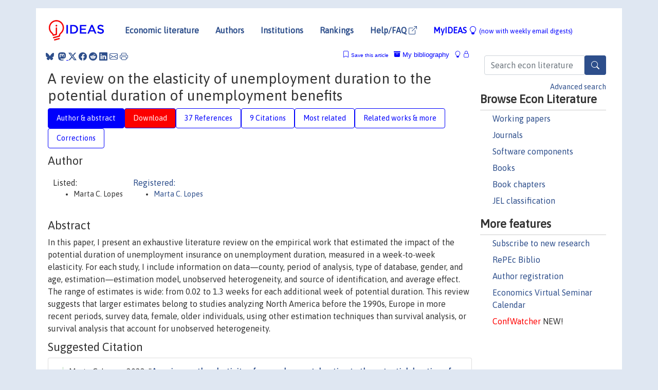

--- FILE ---
content_type: text/html; charset=UTF-8
request_url: https://ideas.repec.org/a/bla/jecsur/v36y2022i4p1212-1224.html
body_size: 20440
content:
<!DOCTYPE html> 
<HTML lang="en">
<HEAD>
<TITLE>A review on the elasticity of unemployment duration to the potential duration of unemployment benefits</TITLE>
    <meta charset="utf-8">
    <meta http-equiv="X-UA-Compatible" content="IE=edge">
    <meta name="viewport" content="width=device-width, initial-scale=1.0">
    <link rel="stylesheet" href="https://maxcdn.bootstrapcdn.com/bootstrap/4.0.0/css/bootstrap.min.css" integrity="sha384-Gn5384xqQ1aoWXA+058RXPxPg6fy4IWvTNh0E263XmFcJlSAwiGgFAW/dAiS6JXm" crossorigin="anonymous">
    <link rel="stylesheet" href="https://cdn.jsdelivr.net/npm/bootstrap-icons@1.13.1/font/bootstrap-icons.min.css" integrity="sha256-pdY4ejLKO67E0CM2tbPtq1DJ3VGDVVdqAR6j3ZwdiE4=" crossorigin="anonymous">
    <link rel="stylesheet" href="/css/font-awesome.min.css">
<!--    <link rel="stylesheet" href="https://cdn.jsdelivr.net/npm/fork-awesome@1.2.0/css/fork-awes
ome.min.css" integrity="sha256-XoaMnoYC5TH6/+ihMEnospgm0J1PM/nioxbOUdnM8HY=" crossorigin="anonymous">-->
<!--    <link rel="stylesheet" href="https://site-assets.fontawesome.com/releases/v6.2.0/css/all.css" />-->
    <link href="/css/normalnew.css" rel="stylesheet" type="text/css"/>
    <link href="/css/pushy.css" rel="stylesheet" type="text/css"/>
    <link rel="icon" type="image.jpg" href="/favicon.ico">
<!--[if lte IE 9]>
  <script src="/css/html5shiv.min.js"></script>
  <script src="/css/respond.min.js"></script>
<![endif]-->
  <script type='text/javascript'>
    var captchaContainer = null;
    var loadCaptcha = function() {
      captchaContainer = grecaptcha.render('captcha_container', {
        'sitekey' : '6LdQebIaAAAAACSKxvbloyrkQ_q-MqhOAGgD5PQV',
        'callback' : function(response) {
          console.log(response);
        }
      });
    };
  </script>

<META NAME="handle" CONTENT="RePEc:bla:jecsur:v:36:y:2022:i:4:p:1212-1224"><META NAME="DOI" CONTENT="10.1111/joes.12479"><META NAME="description" CONTENT="Downloadable! In this paper, I present an exhaustive literature review on the empirical work that estimated the impact of the potential duration of unemployment insurance on unemployment duration, measured in a week‐to‐week elasticity. For each study, I include information on data—county, period of analysis, type of database, gender, and age, estimation—estimation model, unobserved heterogeneity, and source of identification, and average effect. The range of estimates is wide: from 0.02 to 1.3 weeks for each additional week of potential duration. This review suggests that larger estimates belong to studies analyzing North America before the 1990s, Europe in more recent periods, survey data, female, older individuals, using other estimation techniques than survival analysis, or survival analysis that account for unobserved heterogeneity.">
<META NAME="keywords" CONTENT="">
<META NAME="jel_code" CONTENT="">
<META NAME="author" CONTENT="Marta C. Lopes">
<META NAME="author_shortid" CONTENT="plo455">
<META NAME="title" CONTENT="A review on the elasticity of unemployment duration to the potential duration of unemployment benefits">
<META NAME="download" CONTENT="1">
<META NAME="freedownload" CONTENT="1">
<META NAME="date" CONTENT="2022-02-02">
<META NAME="citation_publication_date" CONTENT="2022">
<META NAME="citation_authors" content="Marta C. Lopes">
<META NAME="citation_title" content="A review on the elasticity of unemployment duration to the potential duration of unemployment benefits">
<META NAME="citation_abstract" content="In this paper, I present an exhaustive literature review on the empirical work that estimated the impact of the potential duration of unemployment insurance on unemployment duration, measured in a week‐to‐week elasticity. For each study, I include information on data—county, period of analysis, type of database, gender, and age, estimation—estimation model, unobserved heterogeneity, and source of identification, and average effect. The range of estimates is wide: from 0.02 to 1.3 weeks for each additional week of potential duration. This review suggests that larger estimates belong to studies analyzing North America before the 1990s, Europe in more recent periods, survey data, female, older individuals, using other estimation techniques than survival analysis, or survival analysis that account for unobserved heterogeneity.">
<META NAME="citation_publisher" content="Wiley Blackwell">
<META NAME="citation_journal_title" content="Journal of Economic Surveys">
<META NAME="citation_keywords" content="">
<META NAME="citation_abstract_html_url" content="https://ideas.repec.org/a/bla/jecsur/v36y2022i4p1212-1224.html">
<META NAME="citation_abstract_pdf_url" content="https://ideas.repec.org/a/bla/jecsur/v36y2022i4p1212-1224.html">
<META NAME="redif-type" content="article">
<META NAME="citation_type" content="redif-article">
<META NAME="citation_year" content="2022">
<META NAME="citation_volume" content="36">
<META NAME="citation_issue" content="4">

<META NAME="citation_firstpage" content="1212">
<META NAME="citation_lastpage" content="1224">
<META NAME="twitter:card" content="summary_large_image">
<META NAME="twitter:site" content="@repec_org">
<META NAME="twitter:title" content="A review on the elasticity of unemployment duration to the potential d">
<META NAME="twitter:description" content="In this paper, I present an exhaustive literature review on the empirical work that estimated the impact of the potential duration of unemployment insurance on unemployment duration, measured in a wee">
<META NAME="twitter:image" content="https://ideas.repec.org/cgi-bin/twimage.cgi?a&bla:jecsur:v:36:y:2022:i:4:p:1212-1224">
<META PROPERTY="og:type" content="article">
<META PROPERTY="og:title" content="A review on the elasticity of unemployment duration to the p">
<META PROPERTY="og:description" content="In this paper, I present an exhaustive literature review on the empirical work that estimated the impact of the potential duration of unemployment insurance on unemployment duration, measured in a wee">
<META PROPERTY="og:url" content="https://ideas.repec.org//a/bla/jecsur/v36y2022i4p1212-1224.html">
<META PROPERTY="og:image" content="https://ideas.repec.org/cgi-bin/twimage.cgi?a&bla:jecsur:v:36:y:2022:i:4:p:1212-1224">
<script type="application/ld+json">
    {
	"@context": "http://schema.org",
	"@graph": [
	  {
	    "@id": "#periodical",
	    "@type": "Periodical",
	    "name": "Journal of Economic Surveys",
	    "publisher": "Wiley Blackwell",
	    "url": "https://ideas.repec.org/s/bla/jecsur.html",
	    "requiresSubscription": "false"
          },
	  {
	    "@id": "#number",
	    "@type": "PublicationIssue",
	    "datePublished": "2022",
	    "issueNumber": "4"
          },
	    {		
	      "@id": "#volume",
	      "@type": "PublicationVolume",
	      "volumeNumber": "36"
            },
	  {
	    "@id": "#article",
	    "@type": "ScholarlyArticle",
 	    "name": "A review on the elasticity of unemployment duration to the potential duration of unemployment benefits",
	    "url": "https://ideas.repec.org//a/bla/jecsur/v36y2022i4p1212-1224.html",
	    "description": "In this paper, I present an exhaustive literature review on the empirical work that estimated the impact of the potential duration of unemployment insurance on unemployment duration, measured in a week‐to‐week elasticity. For each study, I include information on data—county, period of analysis, type of database, gender, and age, estimation—estimation model, unobserved heterogeneity, and source of identification, and average effect. The range of estimates is wide: from 0.02 to 1.3 weeks for each additional week of potential duration. This review suggests that larger estimates belong to studies analyzing North America before the 1990s, Europe in more recent periods, survey data, female, older individuals, using other estimation techniques than survival analysis, or survival analysis that account for unobserved heterogeneity.",
	    "keywords": "",
	    "pageEnd": "1224",
	    "pageStart": "1212",
	    "pagination": "1212-1224",
          
	    "author": "Marta C. Lopes",
	    "isPartOf": [
	      {
	        "@id": "#volume"
	      },
	      {	
	        "@id": "#periodical"
	      },
	      {
	        "@id": "#number"
	      }
	    ]
	 }
      ]
    }
    </script>
    </HEAD><BODY>
<!-- Google tag (gtag.js) -->
<script async src="https://www.googletagmanager.com/gtag/js?id=G-G63YGSJVZ7"></script>
<script>
  window.dataLayer = window.dataLayer || [];
  function gtag(){dataLayer.push(arguments);}
  gtag('js', new Date());

  gtag('config', 'G-G63YGSJVZ7');
</script>

<div class="container">
    <div id="header" class="row">
      <nav class="navbar navbar-collapse navbar-expand-md" role="navigation">
          <a class="navbar-brand" href="/">
            <img width="125" src="/ideas4.jpg" border="0" alt="IDEAS home">
          </a>
	<button class="navbar-toggler" type="button" data-bs-toggle="collapse" data-toggle="collapse" data-target="#mobilesearch" aria-controls="mobilesearch" aria-expanded="false" aria-label="Toggle navigation">
	  <span class="navbar-toggler-icon"><i class="bi-search"></i></span>
	</button>
	<div class="collapse" id="mobilesearch">
	  <div class="form-inline">
	  <form method="POST" action="/cgi-bin/htsearch2" id="mobilesearch" role="search" class="card card-body">
            <div class="input-group">
              <input class="form-control" type="text" name="q" value="" placeholder="Search econ literature">
              <span class="input-group-btn">
		<button type="submit" class="btn" style="background-color: #2d4e8b; color: white;" aria-label="Search">
                <i class="bi-search"></i>
              </button>
		<!--<input class="btn btn-default btn-lg fa" type="submit" value="&#xf002;" style="color:white;background-color:#2d4e8b;">-->
              </span>
            </div>
            <a href="/search.html" class="advanced-search">Advanced search</a>
	  </form>
	  </div>
	  </div>
	<button class="navbar-toggler" type="button" data-bs-toggle="collapse" data-toggle="collapse" data-target="#mobilemenu" aria-controls="mobilemenu" aria-expanded="false" aria-label="Toggle navigation">
	  <span class="navbar-toggler-icon"><i class="bi bi-list"></i></span>
	</button>
	<div class="collapse" id="mobilemenu">
          <ul class="navbar-nav mr-auto">
            <li class="nav-item">
	      <a class="nav-link" href="/">Economic literature:</a> <a href="/i/p.html">papers</A>, <a href="/i/a.html">articles</A>, <a href="/i/c.html">software</A>, <a href="/i/h.html">chapters</A>, <a href="/i/b.html">books</A>.
	    </li>
            <li class="nav-item">
              <a class="nav-link" href="/i/e.html">Authors</a>
	    </li>
            <li class="nav-item">
              <a class="nav-link" href="http://edirc.repec.org/">Institutions</a>
	    </li>
            <li class="nav-item">
	      <a class="nav-link" href="/top/">Rankings</a>
	    </li>
            <li class="nav-item">
	      <a class="nav-link" href="/help.html" target="_blank">Help/FAQ  <i class="bi bi-box-arrow-up-right"></i></a>
	    </li>
            <li class="nav-item">
	      <a class="nav-link" href="/cgi-bin/myideas.cgi">MyIDEAS <I class="bi bi-lightbulb"></I></a>
	    </li>
	    <li class="nav-item">
	      <span class="nav-text">More options at page bottom</span>
	    </li>
          </ul>
	</div>
	<div class="d-none d-md-inline">
          <ul class="nav nav-fill" id="topnav">
            <li class="nav-item">
	      <a class="nav-link" href="/">Economic literature</a>
	    </li>
            <li class="nav-item">
              <a class="nav-link" href="/i/e.html">Authors</a>
	    </li>
            <li class="nav-item">
              <a class="nav-link" href="http://edirc.repec.org/">Institutions</a>
	    </li>
            <li class="nav-item">
	      <a class="nav-link" href="/top/">Rankings</a>
	    </li>
            <li class="nav-item">
	      <a class="nav-link" href="/help.html" target="_blank">Help/FAQ  <i class="bi bi-box-arrow-up-right"></i></a>
	    </li>
            <li class="nav-item">
	      <a class="nav-link" href="/cgi-bin/myideas.cgi" style="color:blue;">MyIDEAS <I class="bi bi-lightbulb"></I> <small>(now with weekly email digests)</small></a>
	    </li>
          </ul>
        </div>
      </nav>
    </div>
    
    
    <div class="row">
      <div class="col-12" style="margin-top: -10px;">
	
	
	<div id="sidebar" class="sidebar-nav-fixed pull-right d-none d-print-none d-md-inline col-md-3">
	  <div class="inline-form">
	  <form method="POST" action="/cgi-bin/htsearch2" id="topsearch" role="search" class="navbar-form navbar-right">
            <div class="input-group">
              <input class="form-control" type="text" name="q" value="" placeholder="Search econ literature">
              <button type="submit" class="btn" style="background-color: #2d4e8b; color: white;" aria-label="Search">
                <i class="bi-search"></i>
              </button>
	      <!--<input class="btn fa" type="submit" value="&#xf002;" style="color:white;background-color:#2d4e8b;">-->
            </div>
            <a href="/search.html" class="advanced-search">Advanced search</a>
	  </form>
	  </div>
	  <div id="menu">
            <h3>Browse Econ Literature</h3>
            <ul>
              <li><a href="/i/p.html">Working papers</a></li>
              <li><a href="/i/a.html">Journals</a></li>
              <li><a href="/i/c.html">Software components</a></li>
              <li><a href="/i/b.html">Books</a></li>
              <li><a href="/i/h.html">Book chapters</a></li>
              <li><a href="/j/">JEL classification</a></li>
            </ul>
	    
            <h3>More features</h3>
            <ul>
	      <li><a href="http://nep.repec.org/">Subscribe to new research</a></li>
	      <li><a href="https://biblio.repec.org/">RePEc Biblio</a></li>
	      <li><a href="https://authors.repec.org/">Author registration</a></li>
	      <li><a href="/v/">Economics Virtual Seminar Calendar</a></li>
	      <li><a href="https://confwatcher.b2ideas.eu/"><font color="red">ConfWatcher</font></a> NEW!</li>
            </ul>
	  </div>
	</div>
	<div class="d-none d-print-block">
	  <img width="145" src="/ideas4.jpg" border="0" alt="IDEAS home"> Printed from https://ideas.repec.org/a/bla/jecsur/v36y2022i4p1212-1224.html 
	</div>
	
	<div id="main" class="col-12 col-md-9">
	  <div class="site-overlay"></div>
	  <div class="d-print-none">
	    
<div id="messages" class="col-xs-12">
<span class="share-block">
            &nbsp;<a href="https://bsky.app/intent/compose?text=Found%20on%20RePEc/IDEAS:%20https://ideas.repec.org//a/bla/jecsur/v36y2022i4p1212-1224.html%20&#128161;" target="_NEW"><i class="bi bi-bluesky"></i></a>&nbsp;
            <share-to-mastodon message="Found on RePEc/IDEAS:" url='https://ideas.repec.org//a/bla/jecsur/v36y2022i4p1212-1224.html'><font color="#2d4e8b"><i class="bi bi-mastodon"></i></font></share-to-mastodon>
            <a class="share-twitter bi bi-twitter-x" href="#" title="Share on Twitter"></a>
            <a class="share-facebook bi bi-facebook" href="#" title="Share on Facebook"></a>
            <a class="share-reddit bi bi-reddit" href="#" title="Share on Reddit"></a>
            <a class="share-linkedin bi bi-linkedin" href="#"  title="Share on LinkedIn"></a>
            <a class="share-email bi bi-envelope" href="#"  title="Share by Email"></a>
            <a class="share-print bi bi-printer" href="#" title="Print this page"></a>














<span id="myideas">

<a href="/cgi-bin/myideas.cgi" data-bs-toggle="tooltip" data-toggle="tooltip" title="MyIDEAS: not logged in">
<i class="bi bi-lightbulb"></i>
<i class="bi bi-lock"></i>&nbsp;</a>


 <A HREF="/cgi-bin/myideas.cgi#myibiblio1unassigned"><I class="bi bi-archive-fill"></I>&nbsp;My&nbsp;bibliography</A> 
 <i class="bi bi-bookmark"></i>&nbsp;<span onclick="loadDoc('https://ideas.repec.org/cgi-bin/myiadd2.cgi',myFunction);return true;">Save this article</span>




</span>
<script>
function loadDoc(url,cfunc) {
  var xhttp = new XMLHttpRequest();
  xhttp.onreadystatechange = function() {
    if (xhttp.readyState == 4 && xhttp.status == 200) {
      cfunc(xhttp);
    }
  };
  xhttp.open("GET", url, true);
  xhttp.send();
}
function myFunction(xhttp) {
  document.getElementById("response").innerHTML = xhttp.responseText;
}
</script><span id="response"></span>
</div>


	  </div>
	  <div id="content-block">
	    
	    

<div id="title">
<h1>A review on the elasticity of unemployment duration to the potential duration of unemployment benefits</h1></div>
<div>
<ul class="nav nav-pills" id="myTab" role="tablist">
  <li class="nav-item">
    <a class="nav-link active" id="author-abstract-tab" data-toggle="tab" href="#author-abstract" role="tab" aria-controls="author-abstract" aria-selected="true">Author & abstract</a>
  </li>
  <li class="nav-item">
    <a class="nav-link download-tab" id="download-tab" data-toggle="tab" href="#download" role="tab" aria-controls="download" aria-selected="false">Download</a>
  </li>
  <li class="nav-item">
    <a class="nav-link" id="refs-tab" data-toggle="tab" href="#refs" role="tab" aria-controls="refs" aria-selected="false">37 References</a>
  </li>
      <li class="nav-item">
    <a class="nav-link" id="cites-tab" data-toggle="tab" href="#cites" role="tab" aria-controls="cites" aria-selected="false">9 Citations</a>
  </li>
          <li class="nav-item">
    <a class="nav-link" id="mrel-tab" data-toggle="tab" href="#mrel" role="tab" aria-controls="mrel" aria-selected="false">Most related</a>
  </li>
  <li class="nav-item">
    <a class="nav-link" id="more-tab" data-toggle="tab" href="#more" role="tab" aria-controls="more" aria-selected="false">Related works & more</a>
  </li>
  <!-- Placeholder usernotes pill-->
  <li class="nav-item">
    <a class="nav-link" id="correct-tab" data-toggle="tab" href="#correct" role="tab" aria-controls="correct" aria-selected="false">Corrections</a>
  </li>
</ul>
    

<div class="tab-content" id="myTabContent">
  <div class="tab-pane fade show active" id="author-abstract" role="tabpanel" aria-labelledby="author-abstract-tab">

<h2>Author</h2>
    <div id="author-body">
      <div id="authortable">
        <div id="listed-authors">Listed:
          <ul id="authorlist"><li class="authorname">Marta C. Lopes</li>
</ul></div><div id="registered-authors"> <a href="https://authors.repec.org/">Registered:</a> <ul id="authorregistered"><li><a href="/f/plo455.html">Marta C. Lopes </A></li>
</ul>
</div>
</div>
</div>


<h2 style="clear:left">Abstract</h2><div id="abstract-body">In this paper, I present an exhaustive literature review on the empirical work that estimated the impact of the potential duration of unemployment insurance on unemployment duration, measured in a week‐to‐week elasticity. For each study, I include information on data—county, period of analysis, type of database, gender, and age, estimation—estimation model, unobserved heterogeneity, and source of identification, and average effect. The range of estimates is wide: from 0.02 to 1.3 weeks for each additional week of potential duration. This review suggests that larger estimates belong to studies analyzing North America before the 1990s, Europe in more recent periods, survey data, female, older individuals, using other estimation techniques than survival analysis, or survival analysis that account for unobserved heterogeneity.</div>
<h2>Suggested Citation</h2>
<div id="biblio-body">
<LI class="list-group-item downfree">  Marta C. Lopes, 2022.
"<B><A HREF="/a/bla/jecsur/v36y2022i4p1212-1224.html">A review on the elasticity of unemployment duration to the potential duration of unemployment benefits</A></B>,"
<A HREF="/s/bla/jecsur.html">Journal of Economic Surveys</A>, Wiley Blackwell, vol. 36(4), pages 1212-1224, September.
</li>
Handle: <i style="word-break:break-all">RePEc:bla:jecsur:v:36:y:2022:i:4:p:1212-1224</i>
<br>DOI: 10.1111/joes.12479
<form method="post" action="/cgi-bin/refs.cgi" target="refs" class="form-inline" role="form" style="margin-bottom: 10px;">
<input type="hidden" name="handle" value="RePEc:bla:jecsur:v:36:y:2022:i:4:p:1212-1224">
<div class="pull-left" style="padding-right: 2px;">
<input type="submit" class="btn btn-default fa" name="ref" value="Export reference &#xf08e;"> as
</div>
<div class="col-xs-8" style="padding-left: 0;">
<select name="output" size="1">
<option value="0">HTML</option>
<option value="0.5">HTML with abstract</option>
<option value="1">plain text</option>
<option value="1.5">plain text with abstract</option>
<option value="2">BibTeX</option>
<option value="3">RIS (EndNote, RefMan, ProCite)</option>
<option value="4">ReDIF</option>
<option value="6">JSON</option>
</select> 
</div>
</form></div>
   </div>
  <div class="tab-pane fade" id="download" role="tabpanel" aria-labelledby="download-tab">
    <h2>Download full text from publisher</h2><p></p>
       <FORM METHOD=GET ACTION="/cgi-bin/get_doc.cgi" target="_blank">
       <INPUT TYPE=HIDDEN NAME="urn" VALUE="RePEc:bla:jecsur:v:36:y:2022:i:4:p:1212-1224"><INPUT TYPE="radio" NAME="url" VALUE="https://doi.org/10.1111/joes.12479" checked><B>File URL:</B> <span style="word-break:break-all">https://doi.org/10.1111/joes.12479</span><BR><B>Download Restriction:</B> no<BR>
<HR><INPUT TYPE="radio" NAME="url" VALUE="https://libkey.io/10.1111/joes.12479?utm_source=ideas">
		<B>File URL:</B> <span style="word-break:break-all">https://libkey.io/10.1111/joes.12479?utm_source=ideas</span><BR>
                <B>LibKey link</B>: if access is restricted and if your library uses this service, LibKey will redirect you to where you can use your library subscription to access this item<BR>
<font size="+2" color="red">---><INPUT TYPE="SUBMIT" class="btn fa" VALUE="Download the selected file &#xf08e;" style="color:white;background-color:#2d4e8b;"><---</font></FORM><P>
</div>

  <div class="tab-pane fade" id="refs" role="tabpanel" aria-labelledby="refs-tab"><h2>References listed on IDEAS</h2><form method="post" action="/cgi-bin/refs.cgi" target="refs" class="form-inline" role="form" style="margin-bottom: 10px;">
<input type="hidden" name="handle" value="repec:hhs:uulswp:2012_021#repec:cpr:ceprdp:5741#repec:spr:izalpo:v:3:y:2014:i:1:p:1-25:10.1186/2193-9004-3-18#repec:lau:crdeep:06.06#repec:qmw:qmwecw:209#repec:eee:econom:v:28:y:1985:i:1:p:85-101#repec:hhs:uulswp:2013_014#repec:iza:izadps:dp1363#repec:iza:izadps:dp492#repec:pri:indrel:241#repec:ecm:emetrp:v:52:y:1984:i:2:p:271-320#repec:eee:labeco:v:59:y:2019:i:c:p:123-138#repec:aea:aejpol:v:7:y:2015:i:4:p:243-78#repec:zur:iewwpx:294#repec:pri:indrel:212#repec:cpr:ceprdp:3363#repec:eee:pubeco:v:193:y:2021:i:c:s0047272720301900#repec:bla:econom:v:60:y:1993:i:239:p:327-46#repec:cpr:ceprdp:4986#repec:cpr:ceprdp:9196#repec:tiu:tiutis:077e64db-9a08-41d5-ba41-b78fd2649415#repec:diw:diwwpp:dp967#repec:pri:indrel:573#repec:ehl:lserod:58025#repec:crs:wpaper:2012-21#repec:ces:ceswps:_4582#repec:uwp:jhriss:v:50:y:2015:i:4:p:873-909#repec:tiu:tiucen:077e64db-9a08-41d5-ba41-b78fd2649415#repec:oup:qjecon:v:134:y:2019:i:1:p:227-279.#repec:wdi:papers:1998-216#repec:iza:izadps:dp2200#repec:eee:econom:v:142:y:2008:i:2:p:785-806#repec:spr:jopoec:v:13:y:2000:i:1:p:35-44#repec:eee:pubeco:v:88:y:2004:i:12:p:2587-2616#repec:eee:labeco:v:7:y:2000:i:2:p:153-180#repec:iza:izadps:dp6950#repec:cpr:ceprdp:9673#repec:eee:pubeco:v:41:y:1990:i:1:p:45-72#repec:eee:jcecon:v:27:y:1999:i:1:p:33-60#repec:ajk:ajkdps:037#repec:aea:jeclit:v:29:y:1991:i:4:p:1679-1727#repec:eee:labeco:v:65:y:2020:i:c:s0927537120300634#repec:lau:crdeep:13.15#repec:tiu:tiucen:20bf1d4a-7de8-4f00-b2df-00170331c6bd#repec:hhs:uunewp:2013_023#repec:hhs:uunewp:2012_019#repec:iza:izadps:dp7347#repec:ehl:lserod:64566#repec:spr:izalpo:v:4:y:2015:i:1:p:1-1:10.1186/s40173-015-0031-z#repec:oup:restud:v:73:y:2006:i:4:p:1009-1038#repec:iza:izadps:dp7650#repec:iza:izadps:dp4670#repec:zur:iewwpx:112#repec:iza:izadps:dp8247#repec:iza:izadps:dp7589#repec:nbr:nberwo:19048#repec:tiu:tiutis:20bf1d4a-7de8-4f00-b2df-00170331c6bd#repec:ces:ceswps:_4413#repec:tiu:tiutis:0550ec64-1dd7-4fd8-a559-748d6cbdf5b4#repec:ces:ceswps:_1765#repec:bla:jecsur:v:28:y:2014:i:2:p:284-311#repec:wly:japmet:v:28:y:2013:i:4:p:604-627#repec:ehl:lserod:64565#repec:spr:empeco:v:17:y:1992:i:1:p:183-204#repec:hhs:ifauwp:2006_008#repec:aea:aecrev:v:105:y:2015:i:12:p:3564-96#repec:eee:labeco:v:42:y:2016:i:c:p:16-29#repec:eee:pubeco:v:78:y:2000:i:1-2:p:107-138#repec:eee:labeco:v:30:y:2014:i:c:p:62-69#repec:zur:iewwpx:206#repec:bon:boncrc:crctr224_2020_164v2#repec:tpr:restat:v:64:y:1982:i:1:p:1-11#repec:eee:pubeco:v:98:y:2013:i:c:p:68-84#repec:nbr:nberwo:2741#repec:fth:bereco:208#repec:bla:obuest:v:66:y:2004:i:2:p:239-260#repec:jae:japmet:v:16:y:2001:i:5:p:619-636#repec:tiu:tiucen:0550ec64-1dd7-4fd8-a559-748d6cbdf5b4#repec:ces:ceswps:_8194#repec:ucp:jlabec:v:24:y:2006:i:2:p:351-384#repec:bla:obuest:v:57:y:1995:i:2:p:249-64#repec:nbr:nberwo:6714#repec:ucp:jlabec:v:5:y:1987:i:3:p:325-53#repec:ecm:emetrp:v:47:y:1979:i:4:p:939-56#repec:ecm:emetrp:v:47:y:1979:i:5:p:1249-66#repec:iza:izadps:dp7809#repec:jku:nrnwps:2013_12#repec:ces:ceswps:_1337#repec:fip:fedfwp:2013-09#repec:fip:fedfwp:2014-13">
<div class="pull-left" style="padding-right: 2px;">
<input type="submit" class="btn btn-default fa" name="ref" value="Export references &#xf08e;"> as
</div>
<div class="col-xs-8" style="padding-left: 0;">
<select name="output" size="1">
<option value="0">HTML</option>
<option value="0.5">HTML with abstract</option>
<option value="1">plain text</option>
<option value="1.5">plain text with abstract</option>
<option value="2">BibTeX</option>
<option value="3">RIS (EndNote, RefMan, ProCite)</option>
<option value="4">ReDIF</option>
<option value="6">JSON</option>
</select> 
</div>
</form>
<ol class="list-group"><LI class="list-group-item downgate">  Bennmarker, Helge & Grönqvist, Erik & Öckert, Björn, 2013.
"<B><A HREF="/a/eee/pubeco/v98y2013icp68-84.html">Effects of contracting out employment services: Evidence from a randomized experiment</A></B>,"
<A HREF="/s/eee/pubeco.html">Journal of Public Economics</A>, Elsevier, vol. 98(C), pages 68-84.

<div class="otherversion"><UL>
<LI class="list-group-item downfree"> Bennmarker, Helge & Grönqvist, Erik & Öckert, Björn, 2012.
 "<B><A HREF="/p/hhs/uunewp/2012_019.html">Effects of contracting out employment services: Evidence from a randomized experiment</A></B>,"
<A HREF="/s/hhs/uunewp.html">Working Paper Series</A> 
2012:19, Uppsala University, Department of Economics.

<LI class="list-group-item downfree"> Bennmarker, Helge & Grönqvist, Erik & Öckert, Björn, 2012.
 "<B><A HREF="/p/hhs/uulswp/2012_021.html">Effects of contracting out employment services: Evidence from a randomized experiment</A></B>,"
<A HREF="/s/hhs/uulswp.html">Working Paper Series, Center for Labor Studies</A> 
2012:21, Uppsala University, Department of Economics.


</UL></div>
<LI class="list-group-item downgate">  Rafael Lalive & Jan Van Ours & Josef Zweimuller, 2006.
"<B><A HREF="/a/oup/restud/v73y2006i4p1009-1038.html">How Changes in Financial Incentives Affect the Duration of Unemployment</A></B>,"
<A HREF="/s/oup/restud.html">The Review of Economic Studies</A>, Review of Economic Studies Ltd, vol. 73(4), pages 1009-1038.

<div class="otherversion"><UL>
<LI class="list-group-item downfree"> Rafael Lalive & Jan van Ours & Josef Zweimï¿½ller, "undated".
 "<B><A HREF="/p/zur/iewwpx/206.html">How changes in Financial Incentives Affect the Duration of Unemployment</A></B>,"
<A HREF="/s/zur/iewwpx.html">IEW - Working Papers</A> 
206, Institute for Empirical Research in Economics - University of Zurich.

<LI class="list-group-item downfree"> Lalive, Rafael & van Ours, Jan C. & Zweimüller, Josef, 2004.
 "<B><A HREF="/p/iza/izadps/dp1363.html">How Changes in Financial Incentives Affect the Duration of Unemployment</A></B>,"
<A HREF="/s/iza/izadps.html">IZA Discussion Papers</A> 
1363, Institute of Labor Economics (IZA).
<LI class="list-group-item downfree"> Lalive, R. & van Ours, J.C. & Zweimüller, J., 2004.
 "<B><A HREF="/p/tiu/tiucen/077e64db-9a08-41d5-ba41-b78fd2649415.html">How Changes in Financial Incentives Affect the Duration of Unemployment</A></B>,"
<A HREF="/s/tiu/tiucen.html">Discussion Paper</A> 
2004-86, Tilburg University, Center for Economic Research.
<LI class="list-group-item downfree"> Rafael Lalive & Jan C. van Ours & Josef Zweimüller & Jan C. van Ours, 2004.
 "<B><A HREF="/p/ces/ceswps/_1337.html">How Changes in Financial Incentives Affect the Duration of Unemployment</A></B>,"
<A HREF="/s/ces/ceswps.html">CESifo Working Paper Series</A> 
1337, CESifo.
<LI class="list-group-item downgate"> van Ours, Jan C. & ZweimÃ¼ller, Josef & Lalive, Rafael, 2005.
 "<B><A HREF="/p/cpr/ceprdp/4986.html">How Changes in Financial Incentives Affect the Duration of Unemployment</A></B>,"
<A HREF="/s/cpr/ceprdp.html">CEPR Discussion Papers</A> 
4986, C.E.P.R. Discussion Papers.
<LI class="list-group-item downfree"> Lalive, R. & van Ours, J.C. & Zweimüller, J., 2004.
 "<B><A HREF="/p/tiu/tiutis/077e64db-9a08-41d5-ba41-b78fd2649415.html">How Changes in Financial Incentives Affect the Duration of Unemployment</A></B>,"
<A HREF="/s/tiu/tiutis.html">Other publications TiSEM</A> 
077e64db-9a08-41d5-ba41-b, Tilburg University, School of Economics and Management.


</UL></div>
<LI class="list-group-item downgate">  Heckman, James & Singer, Burton, 1984.
"<B><A HREF="/a/ecm/emetrp/v52y1984i2p271-320.html">A Method for Minimizing the Impact of Distributional Assumptions in Econometric Models for Duration Data</A></B>,"
<A HREF="/s/ecm/emetrp.html">Econometrica</A>, Econometric Society, vol. 52(2), pages 271-320, March.
<LI class="list-group-item downfree">  Camille Landais, 2015.
"<B><A HREF="/a/aea/aejpol/v7y2015i4p243-78.html">Assessing the Welfare Effects of Unemployment Benefits Using the Regression Kink Design</A></B>,"
<A HREF="/s/aea/aejpol.html">American Economic Journal: Economic Policy</A>, American Economic Association, vol. 7(4), pages 243-278, November.

<div class="otherversion"><UL>
<LI class="list-group-item downfree"> Landais, Camille, 2012.
 "<B><A HREF="/p/ehl/lserod/58025.html">Assessing the welfare effects of unemployment benefits using the regression kink design</A></B>,"
<A HREF="/s/ehl/lserod.html">LSE Research Online Documents on Economics</A> 
58025, London School of Economics and Political Science, LSE Library.

<LI class="list-group-item downfree"> Landais, Camille, 2015.
 "<B><A HREF="/p/ehl/lserod/64565.html">Assessing the welfare effects of unemployment benefits using the regression kink design</A></B>,"
<A HREF="/s/ehl/lserod.html">LSE Research Online Documents on Economics</A> 
64565, London School of Economics and Political Science, LSE Library.
<LI class="list-group-item downfree"> Landais, Camille, 2013.
 "<B><A HREF="/p/iza/izadps/dp7589.html">Assessing the Welfare Effects of Unemployment Benefits Using the Regression Kink Design</A></B>,"
<A HREF="/s/iza/izadps.html">IZA Discussion Papers</A> 
7589, Institute of Labor Economics (IZA).


</UL></div>
<LI class="list-group-item downgate">  Fackler, Daniel & Stegmaier, Jens & Weigt, Eva, 2019.
"<B><A HREF="/a/eee/labeco/v59y2019icp123-138.html">Does extended unemployment benefit duration ameliorate the negative employment effects of job loss?</A></B>,"
<A HREF="/s/eee/labeco.html">Labour Economics</A>, Elsevier, vol. 59(C), pages 123-138.
<LI class="list-group-item downgate">  Lalive, Rafael, 2008.
"<B><A HREF="/a/eee/econom/v142y2008i2p785-806.html">How do extended benefits affect unemployment duration A regression discontinuity approach</A></B>,"
<A HREF="/s/eee/econom.html">Journal of Econometrics</A>, Elsevier, vol. 142(2), pages 785-806, February.

<div class="otherversion"><UL>
<LI class="list-group-item downfree"> Lalive, Rafael, 2006.
 "<B><A HREF="/p/hhs/ifauwp/2006_008.html">How do extended benefits affect unemployment duration? A regression discontinuity approach</A></B>,"
<A HREF="/s/hhs/ifauwp.html">Working Paper Series</A> 
2006:8, IFAU - Institute for Evaluation of Labour Market and Education Policy.

<LI class="list-group-item downfree"> Rafael Lalive, 2006.
 "<B><A HREF="/p/zur/iewwpx/294.html">How do Extended Benefits affect Unemployment Duration? A Regression Discontinuity Approach</A></B>,"
<A HREF="/s/zur/iewwpx.html">IEW - Working Papers</A> 
294, Institute for Empirical Research in Economics - University of Zurich.
<LI class="list-group-item downfree"> Rafael Lalive, 2006.
 "<B><A HREF="/p/ces/ceswps/_1765.html">How do Extended Benefits Affect Unemployment Duration? A Regression Discontinuity Approach</A></B>,"
<A HREF="/s/ces/ceswps.html">CESifo Working Paper Series</A> 
1765, CESifo.
<LI class="list-group-item downfree"> Rafael LALIVE, 2006.
 "<B><A HREF="/p/lau/crdeep/06.06.html">How do Extended Benefits affect Unemployment Duration? A Regression Discontinuity Approach</A></B>,"
<A HREF="/s/lau/crdeep.html">Cahiers de Recherches Economiques du Département d'économie</A> 
06.06, Université de Lausanne, Faculté des HEC, Département d’économie.
<LI class="list-group-item downfree"> Lalive, Rafael, 2006.
 "<B><A HREF="/p/iza/izadps/dp2200.html">How Do Extended Benefits Affect Unemployment Duration? A Regression Discontinuity Approach</A></B>,"
<A HREF="/s/iza/izadps.html">IZA Discussion Papers</A> 
2200, Institute of Labor Economics (IZA).


</UL></div>
<LI class="list-group-item downgate">  Lichter, Andreas & Schiprowski, Amelie, 2021.
"<B><A HREF="/a/eee/pubeco/v193y2021ics0047272720301900.html">Benefit duration, job search behavior and re-employment</A></B>,"
<A HREF="/s/eee/pubeco.html">Journal of Public Economics</A>, Elsevier, vol. 193(C).

<div class="otherversion"><UL>
<LI class="list-group-item downfree"> Andreas Lichter & Amelie Schiprowski, 2020.
 "<B><A HREF="/p/ajk/ajkdps/037.html">Benefit Duration, Job Search Behavior and Re-Employment</A></B>,"
<A HREF="/s/ajk/ajkdps.html">ECONtribute Discussion Papers Series</A> 
037, University of Bonn and University of Cologne, Germany.

<LI class="list-group-item downfree"> Andreas Lichter & Amelie Schiprowski, 2020.
 "<B><A HREF="/p/bon/boncrc/crctr224_2020_164v2.html">Benefit Duration, Job Search Behavior and Re-Employment</A></B>,"
<A HREF="/s/bon/boncrc.html">CRC TR 224 Discussion Paper Series</A> 
crctr224_2020_164v2, University of Bonn and University of Mannheim, Germany.
<LI class="list-group-item downfree"> Andreas Lichter & Amelie Schiprowski, 2020.
 "<B><A HREF="/p/ces/ceswps/_8194.html">Benefit Duration, Job Search Behavior and Re-Employment</A></B>,"
<A HREF="/s/ces/ceswps.html">CESifo Working Paper Series</A> 
8194, CESifo.


</UL></div>
<LI class="list-group-item downgate">  Konstantinos Tatsiramos & Jan C. Ours, 2014.
"<B><A HREF="/a/bla/jecsur/v28y2014i2p284-311.html">Labor Market Effects Of Unemployment Insurance Design</A></B>,"
<A HREF="/s/bla/jecsur.html">Journal of Economic Surveys</A>, Wiley Blackwell, vol. 28(2), pages 284-311, April.

<div class="otherversion"><UL>
<LI class="list-group-item downfree"> Tatsiramos, K. & van Ours, J.C., 2012.
 "<B><A HREF="/p/tiu/tiucen/0550ec64-1dd7-4fd8-a559-748d6cbdf5b4.html">Labor Market Effects of Unemployment Insurance Design</A></B>,"
<A HREF="/s/tiu/tiucen.html">Discussion Paper</A> 
2012-082, Tilburg University, Center for Economic Research.

<LI class="list-group-item downgate"> van Ours, Jan C. & Tatsiramos, Konstantinos, 2012.
 "<B><A HREF="/p/cpr/ceprdp/9196.html">Labor Market Effects of Unemployment Insurance Design</A></B>,"
<A HREF="/s/cpr/ceprdp.html">CEPR Discussion Papers</A> 
9196, C.E.P.R. Discussion Papers.
<LI class="list-group-item downfree"> Tatsiramos, Konstantinos & van Ours, Jan C., 2012.
 "<B><A HREF="/p/iza/izadps/dp6950.html">Labor Market Effects of Unemployment Insurance Design</A></B>,"
<A HREF="/s/iza/izadps.html">IZA Discussion Papers</A> 
6950, Institute of Labor Economics (IZA).
<LI class="list-group-item downfree"> Tatsiramos, K. & van Ours, J.C., 2012.
 "<B><A HREF="/p/tiu/tiutis/0550ec64-1dd7-4fd8-a559-748d6cbdf5b4.html">Labor Market Effects of Unemployment Insurance Design</A></B>,"
<A HREF="/s/tiu/tiutis.html">Other publications TiSEM</A> 
0550ec64-1dd7-4fd8-a559-7, Tilburg University, School of Economics and Management.


</UL></div>
<LI class="list-group-item downgate">  Henry S. Farber & Robert G. Valletta, 2015.
"<B><A HREF="/a/uwp/jhriss/v50y2015i4p873-909.html">Do Extended Unemployment Benefits Lengthen Unemployment Spells?: Evidence from Recent Cycles in the U.S. Labor Market</A></B>,"
<A HREF="/s/uwp/jhriss.html">Journal of Human Resources</A>, University of Wisconsin Press, vol. 50(4), pages 873-909.

<div class="otherversion"><UL>
<LI class="list-group-item downfree"> Farber, Henry S & Valletta, Robert G., 2013.
 "<B><A HREF="/p/iza/izadps/dp7347.html">Do Extended Unemployment Benefits Lengthen Unemployment Spells? Evidence from Recent Cycles in the U.S. Labor Market</A></B>,"
<A HREF="/s/iza/izadps.html">IZA Discussion Papers</A> 
7347, Institute of Labor Economics (IZA).

<LI class="list-group-item downfree"> Henry S. Farber & Robert G. Valletta, 2013.
 "<B><A HREF="/p/pri/indrel/573.html">Do Extended Unemployment Benefits Lengthen Unemployment Spells? Evidence from Recent Cycles in the U.S. Labor Market</A></B>,"
<A HREF="/s/pri/indrel.html">Working Papers</A> 
1450, Princeton University, Department of Economics, Industrial Relations Section..
<LI class="list-group-item downfree"> Henry S. Farber & Robert G. Valletta, 2013.
 "<B><A HREF="/p/nbr/nberwo/19048.html">Do Extended Unemployment Benefits Lengthen Unemployment Spells? Evidence from Recent Cycles in the U.S. Labor Market</A></B>,"
<A HREF="/s/nbr/nberwo.html">NBER Working Papers</A> 
19048, National Bureau of Economic Research, Inc.
<LI class="list-group-item downfree"> Henry S. Farber & Robert G. Valletta, 2013.
 "<B><A HREF="/p/fip/fedfwp/2013-09.html">Do Extended Unemployment Benefits Lengthen Unemployment Spells? Evidence from Recent Cycles in the U.S. Labor Market</A></B>,"
<A HREF="/s/fip/fedfwp.html">Working Paper Series</A> 
2013-09, Federal Reserve Bank of San Francisco.


</UL></div>
<LI class="list-group-item downgate">  Gabriel Chodorow-Reich & John Coglianese & Loukas Karabarbounis, 2019.
"<B><A HREF="/a/oup/qjecon/v134y2019i1p227-279..html">The Macro Effects of Unemployment Benefit Extensions: a Measurement Error Approach</A></B>,"
<A HREF="/s/oup/qjecon.html">The Quarterly Journal of Economics</A>, President and Fellows of Harvard College, vol. 134(1), pages 227-279.
<LI class="list-group-item downgate">  Kyyrä, Tomi & Pesola, Hanna, 2020.
"<B><A HREF="/a/eee/labeco/v65y2020ics0927537120300634.html">The effects of unemployment benefit duration: Evidence from residual benefit duration</A></B>,"
<A HREF="/s/eee/labeco.html">Labour Economics</A>, Elsevier, vol. 65(C).
<LI class="list-group-item downfree">  Rafael Lalive & Camille Landais & Josef Zweimüller, 2015.
"<B><A HREF="/a/aea/aecrev/v105y2015i12p3564-96.html">Market Externalities of Large Unemployment Insurance Extension Programs</A></B>,"
<A HREF="/s/aea/aecrev.html">American Economic Review</A>, American Economic Association, vol. 105(12), pages 3564-3596, December.

<div class="otherversion"><UL>
<LI class="list-group-item downfree"> Rafael Lalive & Camille Landais & Josef Zweimüller, 2013.
 "<B><A HREF="/p/jku/nrnwps/2013_12.html">Market Externalities of Large Unemployment Insurance Extension Programs</A></B>,"
<A HREF="/s/jku/nrnwps.html">NRN working papers</A> 
2013-12, The Austrian Center for Labor Economics and the Analysis of the Welfare State, Johannes Kepler University Linz, Austria.

<LI class="list-group-item downfree"> Rafael Lalive & Camille Landais & Josef Zweimüller, 2013.
 "<B><A HREF="/p/lau/crdeep/13.15.html">Market Externalities of Large Unemployment Insurance Extension Programs</A></B>,"
<A HREF="/s/lau/crdeep.html">Cahiers de Recherches Economiques du Département d'économie</A> 
13.15, Université de Lausanne, Faculté des HEC, Département d’économie.
<LI class="list-group-item downfree"> Lalive, Rafael & Landais, Camille & Zweimüller, Josef, 2013.
 "<B><A HREF="/p/iza/izadps/dp7650.html">Market Externalities of Large Unemployment Insurance Extension Programs</A></B>,"
<A HREF="/s/iza/izadps.html">IZA Discussion Papers</A> 
7650, Institute of Labor Economics (IZA).
<LI class="list-group-item downfree"> Rafael Lalive & Camille Landais & Josef Zweimüller, 2013.
 "<B><A HREF="/p/ces/ceswps/_4413.html">Market Externalities of Large Unemployment Insurance Extension Programs</A></B>,"
<A HREF="/s/ces/ceswps.html">CESifo Working Paper Series</A> 
4413, CESifo.
<LI class="list-group-item downgate"> ZweimÃ¼ller, Josef & Lalive, Rafael & Landais, Camille, 2013.
 "<B><A HREF="/p/cpr/ceprdp/9673.html">Market Externalities of Large Unemployment Insurance Extension Programs</A></B>,"
<A HREF="/s/cpr/ceprdp.html">CEPR Discussion Papers</A> 
9673, C.E.P.R. Discussion Papers.
<LI class="list-group-item downfree"> Lalive, Rafael & Landais, Camille & Zweimüller, Josef, 2015.
 "<B><A HREF="/p/ehl/lserod/64566.html">Market externalities of large unemployment insurance extension programs</A></B>,"
<A HREF="/s/ehl/lserod.html">LSE Research Online Documents on Economics</A> 
64566, London School of Economics and Political Science, LSE Library.


</UL></div>
<LI class="list-group-item downgate">  Holmlund, Bertil, 2014.
"<B><A HREF="/a/eee/labeco/v30y2014icp62-69.html">What do labor market institutions do?</A></B>,"
<A HREF="/s/eee/labeco.html">Labour Economics</A>, Elsevier, vol. 30(C), pages 62-69.

<div class="otherversion"><UL>
<LI class="list-group-item downfree"> Holmlund, Bertil, 2013.
 "<B><A HREF="/p/iza/izadps/dp7809.html">What Do Labor Market Institutions Do?</A></B>,"
<A HREF="/s/iza/izadps.html">IZA Discussion Papers</A> 
7809, Institute of Labor Economics (IZA).

<LI class="list-group-item downfree"> Bertil Holmlund, 2014.
 "<B><A HREF="/p/ces/ceswps/_4582.html">What Do Labor Market Institutions Do?</A></B>,"
<A HREF="/s/ces/ceswps.html">CESifo Working Paper Series</A> 
4582, CESifo.
<LI class="list-group-item downfree"> Holmlund, Bertil, 2013.
 "<B><A HREF="/p/hhs/uunewp/2013_023.html">What do labor market institutions do?</A></B>,"
<A HREF="/s/hhs/uunewp.html">Working Paper Series</A> 
2013:23, Uppsala University, Department of Economics.
<LI class="list-group-item downfree"> Holmlund, Bertil, 2013.
 "<B><A HREF="/p/hhs/uulswp/2013_014.html">What do labor market institutions do?</A></B>,"
<A HREF="/s/hhs/uulswp.html">Working Paper Series, Center for Labor Studies</A> 
2013:14, Uppsala University, Department of Economics.


</UL></div>
<LI class="list-group-item downgate">  Bratberg, Espen & Vaage, Kjell, 2000.
"<B><A HREF="/a/eee/labeco/v7y2000i2p153-180.html">Spell durations with long unemployment insurance periods</A></B>,"
<A HREF="/s/eee/labeco.html">Labour Economics</A>, Elsevier, vol. 7(2), pages 153-180, March.

<div class="otherversion"><UL>
<LI class="list-group-item downnone"> Bratberg, E. & Vaage, K., 2000.
 "<B><A HREF="/p/fth/bereco/208.html">Spell Durations with Long Unemployment Insurance Periods</A></B>,"
<A HREF="/s/fth/bereco.html">Norway; Department of Economics, University of Bergen</A> 
208, Department of Economics, University of Bergen.



</UL></div>
<LI class="list-group-item downgate">  Ham, John C & Rea, Samuel A, Jr, 1987.
"<B><A HREF="/a/ucp/jlabec/v5y1987i3p325-53.html">Unemployment Insurance and Male Unemployment Duration in Canada</A></B>,"
<A HREF="/s/ucp/jlabec.html">Journal of Labor Economics</A>, University of Chicago Press, vol. 5(3), pages 325-353, July.

<div class="otherversion"><UL>
<LI class="list-group-item downfree"> John C. Ham & Samuel A. Rea, 1986.
 "<B><A HREF="/p/pri/indrel/212.html">Unemployment Insurance and Male Unemployment Duration in Canada</A></B>,"
<A HREF="/s/pri/indrel.html">Working Papers</A> 
592, Princeton University, Department of Economics, Industrial Relations Section..



</UL></div>
<LI class="list-group-item downgate">  Card, David & Levine, Phillip B., 2000.
"<B><A HREF="/a/eee/pubeco/v78y2000i1-2p107-138.html">Extended benefits and the duration of UI spells: evidence from the New Jersey extended benefit program</A></B>,"
<A HREF="/s/eee/pubeco.html">Journal of Public Economics</A>, Elsevier, vol. 78(1-2), pages 107-138, October.

<div class="otherversion"><UL>
<LI class="list-group-item downfree"> David Card & Phillip B. Levine, 1998.
 "<B><A HREF="/p/nbr/nberwo/6714.html">Extended Benefits and the Duration of UI Spells: Evidence from the New Jersey Extended Benefit Program</A></B>,"
<A HREF="/s/nbr/nberwo.html">NBER Working Papers</A> 
6714, National Bureau of Economic Research, Inc.



</UL></div>
<LI class="list-group-item downgate">  Robert Valletta, 2014.
"<B><A HREF="/a/spr/izalpo/v3y2014i1p1-2510.1186-2193-9004-3-18.html">Recent extensions of U.S. unemployment benefits: search responses in alternative labor market states</A></B>,"
<A HREF="/s/spr/izalpo.html">IZA Journal of Labor Policy</A>, Springer;Forschungsinstitut zur Zukunft der Arbeit GmbH (IZA), vol. 3(1), pages 1-25, December.

<div class="otherversion"><UL>
<LI class="list-group-item downfree"> Valletta, Robert G., 2014.
 "<B><A HREF="/p/iza/izadps/dp8247.html">Recent Extensions of U.S. Unemployment Benefits: Search Responses in Alternative Labor Market States</A></B>,"
<A HREF="/s/iza/izadps.html">IZA Discussion Papers</A> 
8247, Institute of Labor Economics (IZA).

<LI class="list-group-item downfree"> Robert G. Valletta, 2014.
 "<B><A HREF="/p/fip/fedfwp/2014-13.html">Recent Extensions of U.S. Unemployment Benefits: Search Responses in Alternative Labor Market States</A></B>,"
<A HREF="/s/fip/fedfwp.html">Working Paper Series</A> 
2014-13, Federal Reserve Bank of San Francisco.


</UL></div>
<LI class="list-group-item downgate">  Moffitt, Robert, 1985.
"<B><A HREF="/a/eee/econom/v28y1985i1p85-101.html">Unemployment insurance and the distribution of unemployment spells</A></B>,"
<A HREF="/s/eee/econom.html">Journal of Econometrics</A>, Elsevier, vol. 28(1), pages 85-101, April.
<LI class="list-group-item downgate">  Patrick A. Puhani, 2000.
"<B><A HREF="/a/spr/jopoec/v13y2000i1p35-44.html">Poland on the dole: The effect of reducing the unemployment benefit entitlement period during transition</A></B>,"
<A HREF="/s/spr/jopoec.html">Journal of Population Economics</A>, Springer;European Society for Population Economics, vol. 13(1), pages 35-44.
<LI class="list-group-item downgate">  Katz, Lawrence F. & Meyer, Bruce D., 1990.
"<B><A HREF="/a/eee/pubeco/v41y1990i1p45-72.html">The impact of the potential duration of unemployment benefits on the duration of unemployment</A></B>,"
<A HREF="/s/eee/pubeco.html">Journal of Public Economics</A>, Elsevier, vol. 41(1), pages 45-72, February.

<div class="otherversion"><UL>
<LI class="list-group-item downfree"> Lawrence F. Katz & Bruce D. Meyer, 1988.
 "<B><A HREF="/p/pri/indrel/241.html">The Impact of the Potential Duration of Unemployment Benefits on the Duration of Unemployment</A></B>,"
<A HREF="/s/pri/indrel.html">Working Papers</A> 
621, Princeton University, Department of Economics, Industrial Relations Section..

<LI class="list-group-item downfree"> Lawrence F. Katz & Bruce D. Meyer, 1988.
 "<B><A HREF="/p/nbr/nberwo/2741.html">The Impact of the Potential Duration of Unemployment Benefits on the Duration of Unemployment</A></B>,"
<A HREF="/s/nbr/nberwo.html">NBER Working Papers</A> 
2741, National Bureau of Economic Research, Inc.


</UL></div>
<LI class="list-group-item downgate">  Terrell, Katherine & Sorm, Vit, 1999.
"<B><A HREF="/a/eee/jcecon/v27y1999i1p33-60.html">Labor Market Policies and Unemployment in the Czech Republic</A></B>,"
<A HREF="/s/eee/jcecon.html">Journal of Comparative Economics</A>, Elsevier, vol. 27(1), pages 33-60, March.

<div class="otherversion"><UL>
<LI class="list-group-item downfree"> Katherine Terrell & Vit Sorm, 1998.
 "<B><A HREF="/p/wdi/papers/1998-216.html">Labor Market Policies and Unemployment in the Czech Republic</A></B>,"
<A HREF="/s/wdi/papers.html">William Davidson Institute Working Papers Series</A> 
216, William Davidson Institute at the University of Michigan.



</UL></div>
<LI class="list-group-item downgate">  Lalive, Rafael & Zweimuller, Josef, 2004.
"<B><A HREF="/a/eee/pubeco/v88y2004i12p2587-2616.html">Benefit entitlement and unemployment duration: The role of policy endogeneity</A></B>,"
<A HREF="/s/eee/pubeco.html">Journal of Public Economics</A>, Elsevier, vol. 88(12), pages 2587-2616, December.

<div class="otherversion"><UL>
<LI class="list-group-item downfree"> Rafael Lalive & Josef Zweimï¿½ller, "undated".
 "<B><A HREF="/p/zur/iewwpx/112.html">Benefit Entitlement and Unemployment Duration - The Role of Policy Endogeneity</A></B>,"
<A HREF="/s/zur/iewwpx.html">IEW - Working Papers</A> 
112, Institute for Empirical Research in Economics - University of Zurich.

<LI class="list-group-item downfree"> Lalive, Rafael & Zweimüller, Josef, 2002.
 "<B><A HREF="/p/iza/izadps/dp492.html">Benefit Entitlement and Unemployment Duration: The Role of Policy Endogeneity</A></B>,"
<A HREF="/s/iza/izadps.html">IZA Discussion Papers</A> 
492, Institute of Labor Economics (IZA).
<LI class="list-group-item downgate"> ZweimÃ¼ller, Josef & Lalive, Rafael, 2002.
 "<B><A HREF="/p/cpr/ceprdp/3363.html">Benefit Entitlement and Unemployment Duration: The Role of Policy Endogeneity</A></B>,"
<A HREF="/s/cpr/ceprdp.html">CEPR Discussion Papers</A> 
3363, C.E.P.R. Discussion Papers.


</UL></div>
<LI class="list-group-item downnone">  Marco Caliendo & Konstantinos Tatsiramos & Arne Uhlendorff, 2013.
"<B><A HREF="/a/wly/japmet/v28y2013i4p604-627.html">Benefit Duration, Unemployment Duration And Job Match Quality: A Regression‐Discontinuity Approach</A></B>,"
<A HREF="/s/wly/japmet.html">Journal of Applied Econometrics</A>, John Wiley & Sons, Ltd., vol. 28(4), pages 604-627, June.

<div class="otherversion"><UL>
<LI class="list-group-item downfree"> Caliendo, Marco & Tatsiramos, Konstantinos & Uhlendorff, Arne, 2009.
 "<B><A HREF="/p/iza/izadps/dp4670.html">Benefit Duration, Unemployment Duration and Job Match Quality: A Regression-Discontinuity Approach</A></B>,"
<A HREF="/s/iza/izadps.html">IZA Discussion Papers</A> 
4670, Institute of Labor Economics (IZA).

<LI class="list-group-item downfree"> Marco Caliendo & Konstantinos Tatsiramos & Arne Uhlendorff, 2009.
 "<B><A HREF="/p/diw/diwwpp/dp967.html">Benefit Duration, Unemployment Duration and Job Match Quality: A Regression-Discontinuity Approach</A></B>,"
<A HREF="/s/diw/diwwpp.html">Discussion Papers of DIW Berlin</A> 
967, DIW Berlin, German Institute for Economic Research.


</UL></div>
<LI class="list-group-item downgate">  Moffitt, Robert & Nicholson, Walter, 1982.
"<B><A HREF="/a/tpr/restat/v64y1982i1p1-11.html">The Effect of Unemployment Insurance on Unemployment: The Case of Federal Supplemental Benefits</A></B>,"
<A HREF="/s/tpr/restat.html">The Review of Economics and Statistics</A>, MIT Press, vol. 64(1), pages 1-11, February.
<LI class="list-group-item downfree">  Stephen P. Jenkins & Carlos García‐Serrano, 2004.
"<B><A HREF="/a/bla/obuest/v66y2004i2p239-260.html">The Relationship between Unemployment Benefits and Re‐employment Probabilities: Evidence from Spain</A></B>,"
<A HREF="/s/bla/obuest.html">Oxford Bulletin of Economics and Statistics</A>, Department of Economics, University of Oxford, vol. 66(2), pages 239-260, May.
<LI class="list-group-item downnone">  Ahn, Namkee & Ugidos-Olazabal, Arantza, 1995.
"<B><A HREF="/a/bla/obuest/v57y1995i2p249-64.html">Duration of Unemployment in Spain: Relative Effects of Unemployment Benefit and Family Characteristics</A></B>,"
<A HREF="/s/bla/obuest.html">Oxford Bulletin of Economics and Statistics</A>, Department of Economics, University of Oxford, vol. 57(2), pages 249-264, May.
<LI class="list-group-item downgate">  Nickell, Stephen J, 1979.
"<B><A HREF="/a/ecm/emetrp/v47y1979i5p1249-66.html">Estimating the Probability of Leaving Unemployment</A></B>,"
<A HREF="/s/ecm/emetrp.html">Econometrica</A>, Econometric Society, vol. 47(5), pages 1249-1266, September.
<LI class="list-group-item">repec:bla:econom:v:60:y:1993:i:239:p:327-46 is not listed on IDEAS
<LI class="list-group-item downgate">  Le Barbanchon, Thomas, 2016.
"<B><A HREF="/a/eee/labeco/v42y2016icp16-29.html">The effect of the potential duration of unemployment benefits on unemployment exits to work and match quality in France</A></B>,"
<A HREF="/s/eee/labeco.html">Labour Economics</A>, Elsevier, vol. 42(C), pages 16-29.

<div class="otherversion"><UL>
<LI class="list-group-item downfree"> Thomas Le Barbanchon, 2012.
 "<B><A HREF="/p/crs/wpaper/2012-21.html">The Effect of the Potential Duration of Unemployment Benefits on Unemployment Exits to Work and Match Quality in France</A></B>,"
<A HREF="/s/crs/wpaper.html">Working Papers</A> 
2012-21, Center for Research in Economics and Statistics.



</UL></div>
<LI class="list-group-item downfree"> van Ours, J.C. & Vodopivec, M., 2006.
 "<B><A HREF="/p/tiu/tiutis/20bf1d4a-7de8-4f00-b2df-00170331c6bd.html">Shortening the Potential Duration of Unemployment Benefits does not affect the Quality of Post-Unemployed Jobs : Evidence from a Natural Experiment</A></B>,"
<A HREF="/s/tiu/tiutis.html">Other publications TiSEM</A> 
20bf1d4a-7de8-4f00-b2df-0, Tilburg University, School of Economics and Management.

<div class="otherversion"><UL>
<LI class="list-group-item downfree"> van Ours, J.C. & Vodopivec, M., 2006.
 "<B><A HREF="/p/tiu/tiucen/20bf1d4a-7de8-4f00-b2df-00170331c6bd.html">Shortening the Potential Duration of Unemployment Benefits does not affect the Quality of Post-Unemployed Jobs : Evidence from a Natural Experiment</A></B>,"
<A HREF="/s/tiu/tiucen.html">Discussion Paper</A> 
2006-56, Tilburg University, Center for Economic Research.


</UL></div>
<LI class="list-group-item downgate">  Robert Valletta, 2015.
"<B><A HREF="/a/spr/izalpo/v4y2015i1p1-110.1186-s40173-015-0031-z.html">Erratum: Recent extensions of U.S. unemployment benefits: search responses in alternative labor market states</A></B>,"
<A HREF="/s/spr/izalpo.html">IZA Journal of Labor Policy</A>, Springer;Forschungsinstitut zur Zukunft der Arbeit GmbH (IZA), vol. 4(1), pages 1-1, December.

<div class="publishedas"><UL>
<LI class="list-group-item downgate">  Robert Valletta, 2014.
"<B><A HREF="/a/spr/izalpo/v3y2014i1p1-2510.1186-2193-9004-3-18.html">Recent extensions of U.S. unemployment benefits: search responses in alternative labor market states</A></B>,"
<A HREF="/s/spr/izalpo.html">IZA Journal of Labor Policy</A>, Springer;Forschungsinstitut zur Zukunft der Arbeit GmbH (IZA), vol. 3(1), pages 1-25, December.
</UL></div>
<LI class="list-group-item downfree">  Christian Belzil, 2001.
"<B><A HREF="/a/jae/japmet/v16y2001i5p619-636.html">Unemployment insurance and subsequent job duration: job matching versus unobserved heterogeneity</A></B>,"
<A HREF="/s/jae/japmet.html">Journal of Applied Econometrics</A>, John Wiley & Sons, Ltd., vol. 16(5), pages 619-636.
<LI class="list-group-item downgate">  Lancaster, Tony, 1979.
"<B><A HREF="/a/ecm/emetrp/v47y1979i4p939-56.html">Econometric Methods for the Duration of Unemployment</A></B>,"
<A HREF="/s/ecm/emetrp.html">Econometrica</A>, Econometric Society, vol. 47(4), pages 939-956, July.
<LI class="list-group-item downgate"> van Ours, Jan C. & Vodopivec, Milan, 2006.
 "<B><A HREF="/p/cpr/ceprdp/5741.html">Shortening the Potential Duration of Unemployment Benefits Does Not Affect the Quality of Post-Unemployment Jobs: Evidence from</A></B>,"
<A HREF="/s/cpr/ceprdp.html">CEPR Discussion Papers</A> 
5741, C.E.P.R. Discussion Papers.
<LI class="list-group-item downgate">  Atkinson, Anthony B & Micklewright, John, 1991.
"<B><A HREF="/a/aea/jeclit/v29y1991i4p1679-1727.html">Unemployment Compensation and Labor Market Transitions: A Critical Review</A></B>,"
<A HREF="/s/aea/jeclit.html">Journal of Economic Literature</A>, American Economic Association, vol. 29(4), pages 1679-1727, December.

<div class="otherversion"><UL>
<LI class="list-group-item downfree"> A.B. Atkinson & J. Micklewright, 1989.
 "<B><A HREF="/p/qmw/qmwecw/209.html">Unemployment Compensation and Labour Market Transitions: A Critical Review</A></B>,"
<A HREF="/s/qmw/qmwecw.html">Working Papers</A> 
209, Queen Mary University of London, School of Economics and Finance.



</UL></div>
<LI class="list-group-item downnone">  Gritz, R Mark & MaCurdy, Thomas, 1992.
"<B><A HREF="/a/spr/empeco/v17y1992i1p183-204.html">Unemployment Compensation and Episodes of Nonemployment</A></B>,"
<A HREF="/s/spr/empeco.html">Empirical Economics</A>, Springer, vol. 17(1), pages 183-204.
<LI class="list-group-item downgate">  Jan C. van Ours & Milan Vodopivec, 2006.
"<B><A HREF="/a/ucp/jlabec/v24y2006i2p351-384.html">How Shortening the Potential Duration of Unemployment Benefits Affects the Duration of Unemployment: Evidence from a Natural Experiment</A></B>,"
<A HREF="/s/ucp/jlabec.html">Journal of Labor Economics</A>, University of Chicago Press, vol. 24(2), pages 351-378, April.
</ol>
<A TARGET="_blank" HREF="http://citec.repec.org/cgi-bin/get_data.pl?h=RePEc:bla:jecsur:v:36:y:2022:i:4:p:1212-1224&o=all"><B>Full references</B> <i class="fa fa-external-link"></i></A> (including those not matched with items on IDEAS)<P>
</div>

    <div class="tab-pane fade" id="cites" role="tabpanel" aria-labelledby="cites-tab">
<H2>Citations</H2>

Citations are extracted by the <A HREF="http://citec.repec.org/">CitEc Project</A>, subscribe to its <A HREF="http://citec.repec.org/cgi-bin/rss.pl?h=RePEc:bla:jecsur:v:36:y:2022:i:4:p:1212-1224">RSS feed</A> for this item.
<form method="post" action="/cgi-bin/refs.cgi" target="refs" class="form-inline" role="form" style="margin-bottom: 10px;">
<input type="hidden" name="handle" value="repec:hka:wpaper:2022-008#repec:ucl:cepeow:23-06#repec:eee:jhecon:v:98:y:2024:i:c:s0167629624000857#repec:iza:izawol:journl:y:2014:n:13#repec:crm:wpaper:2424#repec:eee:matsoc:v:125:y:2023:i:c:p:76-93#repec:iza:izawol:journl:2024:n:13v2#repec:cog:socinc:v13:y:2025:a:9530#repec:nbr:nberwo:32720#repec:iza:izadps:dp15178#repec:eee:ehbiol:v:51:y:2023:i:c:s1570677x23000618#repec:bla:labour:v:36:y:2022:i:3:p:367-388#repec:dul:bpaper:2013/393628">
<div class="pull-left" style="padding-right: 2px;">
<input type="submit" class="btn btn-default fa" name="ref" value="Export citations &#xf08e;"> as
</div>
<div class="col-xs-8" style="padding-left: 0;">
<select name="output" size="1">
<option value="0">HTML</option>
<option value="0.5">HTML with abstract</option>
<option value="1">plain text</option>
<option value="1.5">plain text with abstract</option>
<option value="2">BibTeX</option>
<option value="3">RIS (EndNote, RefMan, ProCite)</option>
<option value="4">ReDIF</option>
<option value="6">JSON</option>
</select> 
</div>
</form><P>

<BR><B>Cited by:</B><ol class="list-group"><LI class="list-group-item downgate">  Brewer, Mike & Dang, Thang & Tominey, Emma, 2024.
"<B><A HREF="/a/eee/jhecon/v98y2024ics0167629624000857.html">Universal Credit: Welfare reform and mental health</A></B>,"
<A HREF="/s/eee/jhecon.html">Journal of Health Economics</A>, Elsevier, vol. 98(C).

<div class="otherversion"><UL>
<LI class="list-group-item downfree"> Brewer, Mike & Dang, Thang & Tominey, Emma, 2022.
 "<B><A HREF="/p/iza/izadps/dp15178.html">Universal Credit: Welfare Reform and Mental Health</A></B>,"
<A HREF="/s/iza/izadps.html">IZA Discussion Papers</A> 
15178, Institute of Labor Economics (IZA).

<LI class="list-group-item downfree"> Mike Brewer & Thang Dang & Emma Tominey, 2022.
 "<B><A HREF="/p/hka/wpaper/2022-008.html">Universal Credit: Welfare Reform and Mental Health</A></B>,"
<A HREF="/s/hka/wpaper.html">Working Papers</A> 
2022-008, Human Capital and Economic Opportunity Working Group.


</UL></div>
<LI class="list-group-item downfree">  Inna Petrunyk & Christian Pfeifer, 2022.
"<B><A HREF="/a/bla/labour/v36y2022i3p367-388.html">Diverse effects of shorter potential unemployment benefit duration on labor market outcomes in Germany</A></B>,"
<A HREF="/s/bla/labour.html">LABOUR</A>, CEIS, vol. 36(3), pages 367-388, September.
<LI class="list-group-item downfree">  Miriam Hänni & Irene Kriesi, 2025.
"<B><A HREF="/a/cog/socinc/v13y2025a9530.html">Unemployment Scarring in the Early Career: Do Skills and Labour Demand Matter?</A></B>,"
<A HREF="/s/cog/socinc.html">Social Inclusion</A>, Cogitatio Press, vol. 13.
<LI class="list-group-item downgate">  Joseph, Gilles & Maingé, Paul-Emile, 2023.
"<B><A HREF="/a/eee/matsoc/v125y2023icp76-93.html">Characterization of optimal durations of unemployment benefits in a nonstationary job search model</A></B>,"
<A HREF="/s/eee/matsoc.html">Mathematical Social Sciences</A>, Elsevier, vol. 125(C), pages 76-93.
<LI class="list-group-item downfree"> Mike Brewer & Thang Dang & Emma Tominey, 2023.
 "<B><A HREF="/p/ucl/cepeow/23-06.html">Welfare reform: Employment, mental health and intrahousehold insurance</A></B>,"
<A HREF="/s/ucl/cepeow.html">CEPEO Working Paper Series</A> 
23-06, UCL Centre for Education Policy and Equalising Opportunities.
<LI class="list-group-item downgate"> Thomas Le Barbanchon & Johannes F. Schmieder & Andrea Weber, 2024.
 "<B><A HREF="/p/nbr/nberwo/32720.html">Job Search, Unemployment Insurance, and Active Labor Market Policies</A></B>,"
<A HREF="/s/nbr/nberwo.html">NBER Working Papers</A> 
32720, National Bureau of Economic Research, Inc.

<div class="otherversion"><UL>
<LI class="list-group-item downfree"> Thomas Le Barbanchon & Johannes Schmieder & Andrea Weber, 2024.
 "<B><A HREF="/p/crm/wpaper/2424.html">Job Search, Unemployment Insurance, and Active Labor Market Policies</A></B>,"
<A HREF="/s/crm/wpaper.html">RFBerlin Discussion Paper Series</A> 
2424, ROCKWOOL Foundation Berlin (RFBerlin).


</UL></div>
<LI class="list-group-item downfree">  Robert A. Moffitt, 2014.
"<B><A HREF="/a/iza/izawol/journly2014n13.html">Unemployment benefits and unemployment</A></B>,"
<A HREF="/s/iza/izawol.html">IZA World of Labor</A>, Institute of Labor Economics (IZA), pages 1-13, May.

<div class="publishedas"><UL>
<LI class="list-group-item downfree">  Robert Moffitt & Wonsik Ko, .
"<B><A HREF="/a/iza/izawol/journl2024n13v2.html">Unemployment benefits and unemployment</A></B>,"
<A HREF="/s/iza/izawol.html">IZA World of Labor</A>, Institute of Labor Economics (IZA), pages 132-132, June.
</UL></div>
<LI class="list-group-item downgate">  Groves, Jeremy & Wilcox, Virginia, 2023.
"<B><A HREF="/a/eee/ehbiol/v51y2023ics1570677x23000618.html">The impact of overweight and obesity on unemployment duration among young American workers</A></B>,"
<A HREF="/s/eee/ehbiol.html">Economics & Human Biology</A>, Elsevier, vol. 51(C).
<LI class="list-group-item downfree"> Benoît Bayenet & Ilan Tojerow & Martin Rodriguez Conde & Anna Zaytseva, 2024.
 "<B><A HREF="/p/dul/bpaper/2013-393628.html">Limitation des allocations de chômage dans le temps :une mesure efficace ?</A></B>,"
<A HREF="/s/dul/bpaper.html">Dulbea Policy Brief</A> 
24.08, ULB -- Universite Libre de Bruxelles.
</ol>
</ol>
</div>

 <div class="tab-pane fade" id="mrel" role="tabpanel" aria-labelledby="mrel-tab">
    <h2>Most related items</H2>
These are the items that most often cite the same works as this one and are cited by the same works as this one.
<ol class="list-group"><LI class="list-group-item downfree"> Gałecka-Burdziak, Ewa & Góra, Marek & Jessen, Jonas & Jessen, Robin & Kluve, Jochen, 2021.
 "<B><A HREF="/p/zbw/rwirep/911.html">The effects of shortening potential benefit duration: Evidence from regional cut-offs and a policy reform</A></B>,"
<A HREF="/s/zbw/rwirep.html">Ruhr Economic Papers</A> 
911, RWI - Leibniz-Institut für Wirtschaftsforschung, Ruhr-University Bochum, TU Dortmund University, University of Duisburg-Essen.

<div class="otherversion"><UL>
<LI class="list-group-item downfree"> Galecka-Burdziak, Ewa & Góra, Marek & Jessen, Jonas & Jessen, Robin & Kluve, Jochen, 2021.
 "<B><A HREF="/p/iza/izadps/dp14340.html">The Effects of Shortening Potential Benefit Duration: Evidence from Regional Cut-Offs and a Policy Reform</A></B>,"
<A HREF="/s/iza/izadps.html">IZA Discussion Papers</A> 
14340, Institute of Labor Economics (IZA).
<LI class="list-group-item downfree"> Gałecka-Burdziak, Ewa & Gora, Marek & Jessen, Jonas & Jessen, Robin & Kluve, Jochen, 2022.
 "<B><A HREF="/p/zbw/vfsc22/264046.html">The Effects of Shortening Potential Benefit Duration: Evidence from Regional Cut-offs and a Policy Reform</A></B>,"
<A HREF="/s/zbw/vfsc22.html">VfS Annual Conference 2022 (Basel): Big Data in Economics</A> 
264046, Verein für Socialpolitik / German Economic Association.


</UL></div>
<LI class="list-group-item downfree">  Arranz, José M. & García-Serrano, Carlos, 2023.
"<B><A HREF="/a/eee/joecag/v26y2023ics2212828x23000269.html">Assistance benefits and unemployment outflows of the elderly unemployed: The impact of a law change</A></B>,"
<A HREF="/s/eee/joecag.html">The Journal of the Economics of Ageing</A>, Elsevier, vol. 26(C).
<LI class="list-group-item downnone">  Tito Boeri & Jan van Ours, 2013.
"<B><A HREF="/b/pup/pbooks/10142.html">The Economics of Imperfect Labor Markets: Second Edition</A></B>,"
<A HREF="/s/pup/pbooks.html">Economics Books</A>,
Princeton University Press,
edition 1, number 10142.
<LI class="list-group-item downgate">  Konstantinos Tatsiramos & Jan C. Ours, 2014.
"<B><A HREF="/a/bla/jecsur/v28y2014i2p284-311.html">Labor Market Effects Of Unemployment Insurance Design</A></B>,"
<A HREF="/s/bla/jecsur.html">Journal of Economic Surveys</A>, Wiley Blackwell, vol. 28(2), pages 284-311, April.

<div class="otherversion"><UL>
<LI class="list-group-item downgate"> van Ours, Jan C. & Tatsiramos, Konstantinos, 2012.
 "<B><A HREF="/p/cpr/ceprdp/9196.html">Labor Market Effects of Unemployment Insurance Design</A></B>,"
<A HREF="/s/cpr/ceprdp.html">CEPR Discussion Papers</A> 
9196, C.E.P.R. Discussion Papers.

<LI class="list-group-item downfree"> Tatsiramos, K. & van Ours, J.C., 2012.
 "<B><A HREF="/p/tiu/tiucen/0550ec64-1dd7-4fd8-a559-748d6cbdf5b4.html">Labor Market Effects of Unemployment Insurance Design</A></B>,"
<A HREF="/s/tiu/tiucen.html">Discussion Paper</A> 
2012-082, Tilburg University, Center for Economic Research.
<LI class="list-group-item downfree"> Tatsiramos, Konstantinos & van Ours, Jan C., 2012.
 "<B><A HREF="/p/iza/izadps/dp6950.html">Labor Market Effects of Unemployment Insurance Design</A></B>,"
<A HREF="/s/iza/izadps.html">IZA Discussion Papers</A> 
6950, Institute of Labor Economics (IZA).
<LI class="list-group-item downfree"> Tatsiramos, K. & van Ours, J.C., 2012.
 "<B><A HREF="/p/tiu/tiutis/0550ec64-1dd7-4fd8-a559-748d6cbdf5b4.html">Labor Market Effects of Unemployment Insurance Design</A></B>,"
<A HREF="/s/tiu/tiutis.html">Other publications TiSEM</A> 
0550ec64-1dd7-4fd8-a559-7, Tilburg University, School of Economics and Management.


</UL></div>
<LI class="list-group-item downgate">  Martín-Román, Ángel L., 2022.
"<B><A HREF="/a/eee/ecmode/v110y2022ics026499932200058x.html">Beyond the added-worker and the discouraged-worker effects: the entitled-worker effect</A></B>,"
<A HREF="/s/eee/ecmode.html">Economic Modelling</A>, Elsevier, vol. 110(C).

<div class="otherversion"><UL>
<LI class="list-group-item downfree"> Martín-Román, Ángel L., 2020.
 "<B><A HREF="/p/zbw/glodps/707.html">Beyond the added-worker and the discouraged-worker effects: the entitled-worker effect</A></B>,"
<A HREF="/s/zbw/glodps.html">GLO Discussion Paper Series</A> 
707, Global Labor Organization (GLO).

<LI class="list-group-item downfree"> Martín-Román, Ángel L., 2020.
 "<B><A HREF="/p/pra/mprapa/103973.html">Beyond the added-worker and the discouraged-worker effects: the entitled-worker effect</A></B>,"
<A HREF="/s/pra/mprapa.html">MPRA Paper</A> 
103973, University Library of Munich, Germany.


</UL></div>
<LI class="list-group-item downgate">  Elif S. Filiz, 2017.
"<B><A HREF="/a/bla/labour/v31y2017i4p369-393.html">The Effect of Unemployment Insurance Generosity on Unemployment Duration and Labor Market Transitions</A></B>,"
<A HREF="/s/bla/labour.html">LABOUR</A>, CEIS, vol. 31(4), pages 369-393, December.
<LI class="list-group-item downgate">  Lars Pico Geerdsen & Stéphanie Vincent Lyk-Jensen & Cecilie Dohlmann Weatherall, 2018.
"<B><A HREF="/a/spr/empeco/v54y2018i3d10.1007_s00181-017-1236-3.html">Accelerating the transition to employment at benefit exhaustion: still possible after four years of unemployment?</A></B>,"
<A HREF="/s/spr/empeco.html">Empirical Economics</A>, Springer, vol. 54(3), pages 1107-1135, May.
<LI class="list-group-item downgate">  Lionel Cottier & Kathrin Degen & Rafael Lalive, 2020.
"<B><A HREF="/a/spr/empeco/v59y2020i2d10.1007_s00181-019-01677-6.html">Can unemployment benefit cuts improve employment and earnings?</A></B>,"
<A HREF="/s/spr/empeco.html">Empirical Economics</A>, Springer, vol. 59(2), pages 659-699, August.
<LI class="list-group-item downfree"> Jessen, Jonas & Jessen, Robin & Galecka-Burdziak, Ewa & Góra, Marek & Kluve, Jochen, 2023.
 "<B><A HREF="/p/iza/izadps/dp15978.html">The Micro and Macro Effects of Changes in the Potential Benefit Duration</A></B>,"
<A HREF="/s/iza/izadps.html">IZA Discussion Papers</A> 
15978, Institute of Labor Economics (IZA).

<div class="otherversion"><UL>
<LI class="list-group-item downfree"> Jessen, Jonas & Jessen, Robin & Gałecka-Burdziak, Ewa & Góra, Marek & Kluve, Jochen, 2024.
 "<B><A HREF="/p/zbw/rwirep/311189.html">The micro and macro effects of changes in the potential benefit duration</A></B>,"
<A HREF="/s/zbw/rwirep.html">Ruhr Economic Papers</A> 
1119, RWI - Leibniz-Institut für Wirtschaftsforschung, Ruhr-University Bochum, TU Dortmund University, University of Duisburg-Essen.
<LI class="list-group-item downfree"> Jonas Jessen & Robin Jessen & Ewa Gałecka-Burdziak & Marek Góra & Jochen Kluve, 2025.
 "<B><A HREF="/p/ces/ceswps/_11849.html">The Micro and Macro Effects of Changes in the Potential Benefit Duration</A></B>,"
<A HREF="/s/ces/ceswps.html">CESifo Working Paper Series</A> 
11849, CESifo.


</UL></div>
<LI class="list-group-item downfree">  Ignacio Moral-Arce & Javier Martín-Román & Ángel L. Martín-Román, 2019.
"<B><A HREF="/a/hpe/journl/y2019v231i4p41-79.html">Cessation of Activity Benefit for Spanish Self-employed Workers: A Heterogeneous Impact Evaluation</A></B>,"
<A HREF="/s/hpe/journl.html">Hacienda Pública Española / Review of Public Economics</A>, IEF, vol. 231(4), pages 41-79, December.

<div class="otherversion"><UL>
<LI class="list-group-item downfree"> Moral-Arce, Ignacio & Martín-Román, Javier & Martín-Román, Ángel L., 2018.
 "<B><A HREF="/p/pra/mprapa/85111.html">Cessation of activity benefit of Spanish self-employed workers: a heterogeneous impact evaluation</A></B>,"
<A HREF="/s/pra/mprapa.html">MPRA Paper</A> 
85111, University Library of Munich, Germany.



</UL></div>
<LI class="list-group-item downgate">  Rafael Lalive & Jan Van Ours & Josef Zweimuller, 2006.
"<B><A HREF="/a/oup/restud/v73y2006i4p1009-1038.html">How Changes in Financial Incentives Affect the Duration of Unemployment</A></B>,"
<A HREF="/s/oup/restud.html">The Review of Economic Studies</A>, Review of Economic Studies Ltd, vol. 73(4), pages 1009-1038.

<div class="otherversion"><UL>
<LI class="list-group-item downfree"> Rafael Lalive & Jan van Ours & Josef Zweimï¿½ller, "undated".
 "<B><A HREF="/p/zur/iewwpx/206.html">How changes in Financial Incentives Affect the Duration of Unemployment</A></B>,"
<A HREF="/s/zur/iewwpx.html">IEW - Working Papers</A> 
206, Institute for Empirical Research in Economics - University of Zurich.

<LI class="list-group-item downfree"> Lalive, R. & van Ours, J.C. & Zweimüller, J., 2004.
 "<B><A HREF="/p/tiu/tiucen/077e64db-9a08-41d5-ba41-b78fd2649415.html">How Changes in Financial Incentives Affect the Duration of Unemployment</A></B>,"
<A HREF="/s/tiu/tiucen.html">Discussion Paper</A> 
2004-86, Tilburg University, Center for Economic Research.
<LI class="list-group-item downfree"> Lalive, Rafael & van Ours, Jan C. & Zweimüller, Josef, 2004.
 "<B><A HREF="/p/iza/izadps/dp1363.html">How Changes in Financial Incentives Affect the Duration of Unemployment</A></B>,"
<A HREF="/s/iza/izadps.html">IZA Discussion Papers</A> 
1363, Institute of Labor Economics (IZA).
<LI class="list-group-item downfree"> Rafael Lalive & Jan C. van Ours & Josef Zweimüller & Jan C. van Ours, 2004.
 "<B><A HREF="/p/ces/ceswps/_1337.html">How Changes in Financial Incentives Affect the Duration of Unemployment</A></B>,"
<A HREF="/s/ces/ceswps.html">CESifo Working Paper Series</A> 
1337, CESifo.
<LI class="list-group-item downgate"> van Ours, Jan C. & ZweimÃ¼ller, Josef & Lalive, Rafael, 2005.
 "<B><A HREF="/p/cpr/ceprdp/4986.html">How Changes in Financial Incentives Affect the Duration of Unemployment</A></B>,"
<A HREF="/s/cpr/ceprdp.html">CEPR Discussion Papers</A> 
4986, C.E.P.R. Discussion Papers.
<LI class="list-group-item downfree"> Lalive, R. & van Ours, J.C. & Zweimüller, J., 2004.
 "<B><A HREF="/p/tiu/tiutis/077e64db-9a08-41d5-ba41-b78fd2649415.html">How Changes in Financial Incentives Affect the Duration of Unemployment</A></B>,"
<A HREF="/s/tiu/tiutis.html">Other publications TiSEM</A> 
077e64db-9a08-41d5-ba41-b, Tilburg University, School of Economics and Management.


</UL></div>
<LI class="list-group-item downfree"> Benoît Bayenet & Ilan Tojerow & Martin Rodriguez Conde & Anna Zaytseva, 2024.
 "<B><A HREF="/p/dul/bpaper/2013-393628.html">Limitation des allocations de chômage dans le temps :une mesure efficace ?</A></B>,"
<A HREF="/s/dul/bpaper.html">Dulbea Policy Brief</A> 
24.08, ULB -- Universite Libre de Bruxelles.
<LI class="list-group-item downgate">  Jan Boone & Jan Ours, 2012.
"<B><A HREF="/a/kap/decono/v160y2012i4p413-438.html">Why is There a Spike in the Job Finding Rate at Benefit Exhaustion?</A></B>,"
<A HREF="/s/kap/decono.html">De Economist</A>, Springer, vol. 160(4), pages 413-438, December.

<div class="otherversion"><UL>
<LI class="list-group-item downfree"> Jan Boone & Jan C. van Ours & Jan C. van Ours, 2009.
 "<B><A HREF="/p/ces/ceswps/_2840.html">Why is there a Spike in the Job Finding Rate at Benefit Exhaustion?</A></B>,"
<A HREF="/s/ces/ceswps.html">CESifo Working Paper Series</A> 
2840, CESifo.

<LI class="list-group-item downfree"> Boone, Jan & van Ours, Jan C., 2009.
 "<B><A HREF="/p/iza/izadps/dp4523.html">Why Is There a Spike in the Job Finding Rate at Benefit Exhaustion?</A></B>,"
<A HREF="/s/iza/izadps.html">IZA Discussion Papers</A> 
4523, Institute of Labor Economics (IZA).
<LI class="list-group-item downgate"> van Ours, Jan C. & Boone, Jan, 2009.
 "<B><A HREF="/p/cpr/ceprdp/7525.html">Why is there a spike in the job finding rate at benefit exhaustion?</A></B>,"
<A HREF="/s/cpr/ceprdp.html">CEPR Discussion Papers</A> 
7525, C.E.P.R. Discussion Papers.
<LI class="list-group-item downfree"> Boone, J. & van Ours, J.C., 2009.
 "<B><A HREF="/p/tiu/tiutis/cced0188-dc9d-4b91-ba22-1ed13f860adc.html">Why is There a Spike in the Job Finding Rate at Benefit Exhaustion?</A></B>,"
<A HREF="/s/tiu/tiutis.html">Other publications TiSEM</A> 
cced0188-dc9d-4b91-ba22-1, Tilburg University, School of Economics and Management.
<LI class="list-group-item downfree"> Boone, J. & van Ours, J.C., 2009.
 "<B><A HREF="/p/tiu/tiucen/cced0188-dc9d-4b91-ba22-1ed13f860adc.html">Why is There a Spike in the Job Finding Rate at Benefit Exhaustion?</A></B>,"
<A HREF="/s/tiu/tiucen.html">Discussion Paper</A> 
2009-84, Tilburg University, Center for Economic Research.


</UL></div>
<LI class="list-group-item downgate">  Albanese, Andrea & Picchio, Matteo & Ghirelli, Corinna, 2020.
"<B><A HREF="/a/eee/labeco/v65y2020ics0927537120300506.html">Timed to Say Goodbye: Does Unemployment Benefit Eligibility Affect Worker Layoffs?</A></B>,"
<A HREF="/s/eee/labeco.html">Labour Economics</A>, Elsevier, vol. 65(C).

<div class="otherversion"><UL>
<LI class="list-group-item downfree"> Albanese, Andrea & Ghirelli, Corinna & Picchio, Matteo, 2019.
 "<B><A HREF="/p/zbw/glodps/323.html">Timed to Say Goodbye: Does Unemployment Benefit Eligibility Affect Worker Layoffs?</A></B>,"
<A HREF="/s/zbw/glodps.html">GLO Discussion Paper Series</A> 
323, Global Labor Organization (GLO).

<LI class="list-group-item downfree"> Andrea Albanese & Corinna Ghirelli & Matteo Picchio, 2019.
 "<B><A HREF="/p/bde/wpaper/1904.html">Timed to say goodbye: does unemployment benefit eligibility affect worker layoffs?</A></B>,"
<A HREF="/s/bde/wpaper.html">Working Papers</A> 
1904, Banco de España.
<LI class="list-group-item downfree"> Albanese, Andrea & Ghirelli, Corinna & Picchio, Matteo, 2019.
 "<B><A HREF="/p/iza/izadps/dp12171.html">Timed to Say Goodbye: Does Unemployment Benefit Eligibility Affect Worker Layoffs?</A></B>,"
<A HREF="/s/iza/izadps.html">IZA Discussion Papers</A> 
12171, Institute of Labor Economics (IZA).
<LI class="list-group-item downfree"> ALBANESE Andrea & GHIRELLI Corinna & PICCHIO Matteo, 2019.
 "<B><A HREF="/p/irs/cepswp/2019-04.html">Timed to Say Goodbye: Does Unemployment Benefit Eligibility Affect Worker Layoffs?</A></B>,"
<A HREF="/s/irs/cepswp.html">LISER Working Paper Series</A> 
2019-04, Luxembourg Institute of Socio-Economic Research (LISER).
<LI class="list-group-item downfree"> Andrea Albanese & Corinna Ghirelli & Matteo Picchio, 2019.
 "<B><A HREF="/p/anc/wpaper/436.html">Timed to say goodbye: Does unemployment benefit eligibility affect worker layoffs?</A></B>,"
<A HREF="/s/anc/wpaper.html">Working Papers</A> 
436, Universita' Politecnica delle Marche (I), Dipartimento di Scienze Economiche e Sociali.
<LI class="list-group-item downfree"> Andrea Albanese & Corinna Ghirelli & Matteo Picchio, 2019.
 "<B><A HREF="/p/rug/rugwps/19-960.html">Timed To Say Goodbye: Does Unemployment Benefit Eligibility Affect Worker Layoffs?</A></B>,"
<A HREF="/s/rug/rugwps.html">Working Papers of Faculty of Economics and Business Administration, Ghent University, Belgium</A> 
19/960, Ghent University, Faculty of Economics and Business Administration.


</UL></div>
<LI class="list-group-item downgate">  Le Barbanchon, Thomas, 2016.
"<B><A HREF="/a/eee/labeco/v42y2016icp16-29.html">The effect of the potential duration of unemployment benefits on unemployment exits to work and match quality in France</A></B>,"
<A HREF="/s/eee/labeco.html">Labour Economics</A>, Elsevier, vol. 42(C), pages 16-29.

<div class="otherversion"><UL>
<LI class="list-group-item downfree"> Thomas Le Barbanchon, 2012.
 "<B><A HREF="/p/crs/wpaper/2012-21.html">The Effect of the Potential Duration of Unemployment Benefits on Unemployment Exits to Work and Match Quality in France</A></B>,"
<A HREF="/s/crs/wpaper.html">Working Papers</A> 
2012-21, Center for Research in Economics and Statistics.



</UL></div>
<LI class="list-group-item downgate">  Konstantinos Tatsiramos, 2009.
"<B><A HREF="/a/tpr/jeurec/v7y2009i6p1225-1260.html">Unemployment Insurance in Europe: Unemployment Duration and Subsequent Employment Stability</A></B>,"
<A HREF="/s/tpr/jeurec.html">Journal of the European Economic Association</A>, MIT Press, vol. 7(6), pages 1225-1260, December.

<div class="otherversion"><UL>
<LI class="list-group-item downfree"> Tatsiramos, Konstantinos, 2006.
 "<B><A HREF="/p/iza/izadps/dp2280.html">Unemployment Insurance in Europe: Unemployment Duration and Subsequent Employment Stability</A></B>,"
<A HREF="/s/iza/izadps.html">IZA Discussion Papers</A> 
2280, Institute of Labor Economics (IZA).



</UL></div>
<LI class="list-group-item downfree"> Emmanuel Duguet & Florent Frémigacci & Yannick L’Horty, 2008.
 "<B><A HREF="/p/eve/wpaper/08-07.html">Indemnisation du chômage et retour à l’emploi : un examen économétrique</A></B>,"
<A HREF="/s/eve/wpaper.html">Documents de recherche</A> 
08-07, Centre d'Études des Politiques Économiques (EPEE), Université d'Evry Val d'Essonne.
<LI class="list-group-item downgate">  Andrew C. Johnston & Alexandre Mas, 2018.
"<B><A HREF="/a/ucp/jpolec/doi10.1086-699973.html">Potential Unemployment Insurance Duration and Labor Supply: The Individual and Market-Level Response to a Benefit Cut</A></B>,"
<A HREF="/s/ucp/jpolec.html">Journal of Political Economy</A>, University of Chicago Press, vol. 126(6), pages 2480-2522.

<div class="otherversion"><UL>
<LI class="list-group-item downfree"> Andrew C. Johnston & Alexandre Mas, 2015.
 "<B><A HREF="/p/pri/indrel/590.html">Potential Unemployment Insurance Duration and Labor Supply: The Individual and Market-Level Response to a Benefit Cut</A></B>,"
<A HREF="/s/pri/indrel.html">Working Papers</A> 
590, Princeton University, Department of Economics, Industrial Relations Section..

<LI class="list-group-item downfree"> Johnston, Andrew C. & Mas, Alexandre, 2020.
 "<B><A HREF="/p/iza/izadps/dp13331.html">Potential Unemployment Insurance Duration and Labor Supply: The Individual and Market-Level Response to a Benefit Cut</A></B>,"
<A HREF="/s/iza/izadps.html">IZA Discussion Papers</A> 
13331, Institute of Labor Economics (IZA).
<LI class="list-group-item downfree"> Andrew C. Johnston & Alexandre Mas, 2016.
 "<B><A HREF="/p/nbr/nberwo/22411.html">Potential Unemployment Insurance Duration and Labor Supply: The Individual and Market-Level Response to a Benefit Cut</A></B>,"
<A HREF="/s/nbr/nberwo.html">NBER Working Papers</A> 
22411, National Bureau of Economic Research, Inc.


</UL></div>
<LI class="list-group-item downgate">  Johannes F. Schmieder & Till von Wachter, 2016.
"<B><A HREF="/a/anr/reveco/v8y2016p547-581.html">The Effects of Unemployment Insurance Benefits: New Evidence and Interpretation</A></B>,"
<A HREF="/s/anr/reveco.html">Annual Review of Economics</A>, Annual Reviews, vol. 8(1), pages 547-581, October.

<div class="otherversion"><UL>
<LI class="list-group-item downfree"> Johannes F. Schmieder & Till von Wachter, 2016.
 "<B><A HREF="/p/nbr/nberwo/22564.html">The Effects of Unemployment Insurance Benefits: New Evidence and Interpretation</A></B>,"
<A HREF="/s/nbr/nberwo.html">NBER Working Papers</A> 
22564, National Bureau of Economic Research, Inc.



</UL></div>
<LI class="list-group-item downgate">  Rafael Lalive & Jan Ours & Josef Zweimüller, 2011.
"<B><A HREF="/a/spr/jopoec/v24y2011i4p1385-1409.html">Equilibrium unemployment and the duration of unemployment benefits</A></B>,"
<A HREF="/s/spr/jopoec.html">Journal of Population Economics</A>, Springer;European Society for Population Economics, vol. 24(4), pages 1385-1409, October.
</ol>
</div>

  <div class="tab-pane fade" id="more" role="tabpanel" aria-labelledby="more-tab">
    <H2> More about this item</H2><h3>Statistics</h3>
 <A      HREF="http://logec.repec.org/scripts/paperstat.pl?h=RePEc:bla:jecsur:v:36:y:2022:i:4:p:1212-1224">Access and download statistics</A>
</div>

<!-- placeholder usernotes tab-->
 <div class="tab-pane fade" id="correct" role="tabpanel" aria-labelledby="correct-tab">
    <h2>Corrections</H2>
    <P>All material on this site has been provided by the respective publishers and authors. You can help correct errors and omissions. When requesting a correction, please mention this item's handle: <I style="word-break:break-all;">RePEc:bla:jecsur:v:36:y:2022:i:4:p:1212-1224</I>. See <A HREF="/corrections.html">general information</A> about how to correct material in RePEc.
      </P><P>
      If you have authored this item and are not yet registered with RePEc, we encourage you to do it <A HREF="https://authors.repec.org/new-user">here</A>. This allows to link your profile to this item. It also allows you to accept potential citations to this item that we are uncertain about.
      </P><p>If <A HREF="http://citec.repec.org/" target ="_blank">CitEc <i class="fa fa-external-link"></i></a> recognized a bibliographic reference but did not link an item in RePEc to it, you can help with <A HREF="http://citec.repec.org/cgi-bin/get_data.pl?h=RePEc:bla:jecsur:v:36:y:2022:i:4:p:1212-1224&o=all" target="_blank">this form <I class="fa fa-external-link"></I></A>.</p><P>
      If you know of missing items citing this one, you can help us creating those links by adding the relevant references in the same way as above, for each refering item. If you are a registered author of this item, you may also want to check the "citations" tab in your <a href="https://authors.repec.org/">RePEc Author Service</A> profile, as there may be some citations waiting for confirmation.
      </P><P>
        For technical questions regarding this item, or to correct its authors, title, abstract, bibliographic or download information, contact: Wiley Content Delivery (email available below). General contact details of provider: <A HREF="http://www.blackwellpublishing.com/journal.asp?ref=0950-0804" target="_blank" style="word-break:break-all;">http://www.blackwellpublishing.com/journal.asp?ref=0950-0804 <i class="fa fa-external-link"></i></A>.

<div id="viewemail">
<form id="emailForm" action="/cgi-bin/getemail.cgi" method="POST">
<input type="hidden" name="handle" value="repec:bla:jecsur:m">
<div id="captcha_container"></div>
          <input type="submit" value="View email address">
      </form>
      <script src="https://www.google.com/recaptcha/api.js?onload=loadCaptcha&render=explicit" async defer></script>
<div id="emailResponse"></div>
</div>
</p><p>
      Please note that corrections may take a couple of weeks to filter through
      the various RePEc services.</p>
</div>
</div>
</div>
<div id="footer" class="row d-print-none">
  <div class="col-sm-6 more-services">
    <h3 style="border-bottom: 1px solid #111; position: relative; right:0.9em;">More services and features</h3>
    <div class="row">
      <div class="list-group col">
        <a href="/cgi-bin/myideas.cgi" class="list-group-item">
          <h4 class="list-group-item-heading">MyIDEAS</h4>
          <p class="list-group-item-text">Follow serials, authors, keywords &amp; more</p>
        </a>
        <a href="http://authors.repec.org/" class="list-group-item">
          <h4 class="list-group-item-heading">Author registration</h4>
          <p class="list-group-item-text">Public profiles for Economics researchers</p>
        </a>
        <a href="http://ideas.repec.org/top/" class="list-group-item">
          <h4 class="list-group-item-heading">Rankings</h4>
          <p class="list-group-item-text">Various research rankings in Economics</p>
        </a>
        <a href="http://genealogy.repec.org/" class="list-group-item">
          <h4 class="list-group-item-heading">RePEc Genealogy</h4>
          <p class="list-group-item-text">Who was a student of whom, using RePEc</p>
        </a>
        <a href="http://biblio.repec.org/" class="list-group-item">
          <h4 class="list-group-item-heading">RePEc Biblio</h4>
          <p class="list-group-item-text">Curated articles &amp; papers on economics topics</p>
        </a>
      </div>
      <div class="list-group col">
        <a href="http://mpra.ub.uni-muenchen.de/" class="list-group-item" target="_blank">
          <h4 class="list-group-item-heading">MPRA  <i class="bi bi-box-arrow-up-right"></i></h4>
          <p class="list-group-item-text">Upload your paper to be listed on RePEc and IDEAS</p>
        </a>
        <a href="http://nep.repec.org/" class="list-group-item" target="_blank">
          <h4 class="list-group-item-heading">New papers by email <i class="bi bi-box-arrow-up-right"></i></h4>
          <p class="list-group-item-text">Subscribe to new additions to RePEc</p>
        </a>
        <a href="http://www.econacademics.org/" class="list-group-item">
          <h4 class="list-group-item-heading">EconAcademics</h4>
          <p class="list-group-item-text">Blog aggregator for economics research</p>
        </a>
        <a href="http://plagiarism.repec.org/" class="list-group-item">
          <h4 class="list-group-item-heading">Plagiarism</h4>
          <p class="list-group-item-text">Cases of plagiarism in Economics</p>
        </a>
      </div>
      </div>
    </div>
    <div class="col-sm more-services">
      <h3 style="border-bottom: 1px solid #111;">About RePEc</h3>
      <div class="list-group col">
        <a href="http://repec.org/" class="list-group-item" target="_blank">
	  <h4 class="list-group-item-heading">RePEc home <i class="bi bi-box-arrow-up-right"></i></h4>
	  <p class="list-group-item-text">Initiative for open bibliographies in Economics</p>
	</a>
        <a href="http://blog.repec.org/" class="list-group-item" target="_blank">
          <h4 class="list-group-item-heading">Blog <i class="bi bi-box-arrow-up-right"></i></h4>
          <p class="list-group-item-text">News about RePEc</p>
	</a>
        <a href="/help.html" class="list-group-item" target="_blank">
          <h4 class="list-group-item-heading">Help/FAQ <i class="bi bi-box-arrow-up-right"></i></h4>
          <p class="list-group-item-text">Questions about IDEAS and RePEc</p>
	</a>
        <a href="/team.html" class="list-group-item">
          <h4 class="list-group-item-heading">RePEc team</h4>
          <p class="list-group-item-text">RePEc volunteers</p>
	</a>
        <a href="/archives.html" class="list-group-item">
          <h4 class="list-group-item-heading">Participating archives</h4>
          <p class="list-group-item-text">Publishers indexing in RePEc</p>
	</a>
        <a href="https://ideas.repec.org/privacy.html" class="list-group-item" target="_blank">
          <h4 class="list-group-item-heading">Privacy statement <i class="bi bi-box-arrow-up-right"></i></h4>
	</a>
      </div>
    </div>
    <div class="col-sm more-services">
      <h3 style="border-bottom: 1px solid #111;">Help us</h3>
      <div class="list-group col">
        <a href="/corrections.html" class="list-group-item">
          <h4 class="list-group-item-heading">Corrections</h4>
          <p class="list-group-item-text">Found an error or omission?</p>
	</a>
        <a href="/volunteers.html" class="list-group-item">
          <h4 class="list-group-item-heading">Volunteers</h4>
          <p class="list-group-item-text">Opportunities to help RePEc</p>
	</a>
        <a href="/participate.html" class="list-group-item">
          <h4 class="list-group-item-heading">Get papers listed</h4>
          <p class="list-group-item-text">Have your research listed on RePEc</p>
	</a>
        <a href="/stepbystep.html" class="list-group-item">
          <h4 class="list-group-item-heading">Open a RePEc archive</h4>
          <p class="list-group-item-text">Have your institution's/publisher's output listed on RePEc</p>
	</a>
	<a href="/getdata.html" class="list-group-item">
          <h4 class="list-group-item-heading">Get RePEc data</h4>
          <p class="list-group-item-text">Use data assembled by RePEc</p>
	</a>
      </div>
    </div>
</div>
<div class="row">
  <div class="col-12" style="text-align: center; padding-top: 10px;">
    <div id="sidelogos">
      <a href="https://ideas.repec.org/">IDEAS</a> is a <a href="http://repec.org/" target="_blank">RePEc <i class="bi bi-box-arrow-up-right"></i></a> service. RePEc uses bibliographic data supplied by the respective publishers.
    </div>
  </div>
  
  
</div>
</div>

</div>
<!--<script src="https://code.jquery.com/jquery-3.2.1.slim.min.js" integrity="sha384-KJ3o2DKtIkvYIK3UENzmM7KCkRr/rE9/Qpg6aAZGJwFDMVNA/GpGFF93hXpG5KkN" crossorigin="anonymous"></script>-->
<script src="https://code.jquery.com/jquery-3.2.1.min.js"></script>
<script src="https://cdnjs.cloudflare.com/ajax/libs/popper.js/1.12.9/umd/popper.min.js" integrity="sha384-ApNbgh9B+Y1QKtv3Rn7W3mgPxhU9K/ScQsAP7hUibX39j7fakFPskvXusvfa0b4Q" crossorigin="anonymous"></script>
<script src="https://maxcdn.bootstrapcdn.com/bootstrap/4.0.0/js/bootstrap.min.js" integrity="sha384-JZR6Spejh4U02d8jOt6vLEHfe/JQGiRRSQQxSfFWpi1MquVdAyjUar5+76PVCmYl" crossorigin="anonymous"></script>
<script type="module" src="https://cdn.jsdelivr.net/npm/@justinribeiro/share-to-mastodon@0.2.0/dist/share-to-mastodon.js"></script>
<script src="/css/ideas.js"></script>
<script src="/css/pushy.js"></script>
<script>
$(document).ready(function() {
    // show active tab on reload
    if (location.hash !== '') $('a[href="' + location.hash + '"]').tab('show');

    // remember the hash in the URL without jumping
//    $('a[data-toggle="tab"]').on('shown.bs.tab', function(e) {
//       if(history.pushState) {
//            history.pushState(null, null, '#'+$(e.target).attr('href').substr(1));
//       } else {
//            location.hash = '#'+$(e.target).attr('href').substr(1);
//       }
//    });
});
</script>

</BODY>
</HTML>

--- FILE ---
content_type: text/html; charset=utf-8
request_url: https://www.google.com/recaptcha/api2/anchor?ar=1&k=6LdQebIaAAAAACSKxvbloyrkQ_q-MqhOAGgD5PQV&co=aHR0cHM6Ly9pZGVhcy5yZXBlYy5vcmc6NDQz&hl=en&v=PoyoqOPhxBO7pBk68S4YbpHZ&size=normal&anchor-ms=20000&execute-ms=30000&cb=4xrn33kdsdxt
body_size: 49529
content:
<!DOCTYPE HTML><html dir="ltr" lang="en"><head><meta http-equiv="Content-Type" content="text/html; charset=UTF-8">
<meta http-equiv="X-UA-Compatible" content="IE=edge">
<title>reCAPTCHA</title>
<style type="text/css">
/* cyrillic-ext */
@font-face {
  font-family: 'Roboto';
  font-style: normal;
  font-weight: 400;
  font-stretch: 100%;
  src: url(//fonts.gstatic.com/s/roboto/v48/KFO7CnqEu92Fr1ME7kSn66aGLdTylUAMa3GUBHMdazTgWw.woff2) format('woff2');
  unicode-range: U+0460-052F, U+1C80-1C8A, U+20B4, U+2DE0-2DFF, U+A640-A69F, U+FE2E-FE2F;
}
/* cyrillic */
@font-face {
  font-family: 'Roboto';
  font-style: normal;
  font-weight: 400;
  font-stretch: 100%;
  src: url(//fonts.gstatic.com/s/roboto/v48/KFO7CnqEu92Fr1ME7kSn66aGLdTylUAMa3iUBHMdazTgWw.woff2) format('woff2');
  unicode-range: U+0301, U+0400-045F, U+0490-0491, U+04B0-04B1, U+2116;
}
/* greek-ext */
@font-face {
  font-family: 'Roboto';
  font-style: normal;
  font-weight: 400;
  font-stretch: 100%;
  src: url(//fonts.gstatic.com/s/roboto/v48/KFO7CnqEu92Fr1ME7kSn66aGLdTylUAMa3CUBHMdazTgWw.woff2) format('woff2');
  unicode-range: U+1F00-1FFF;
}
/* greek */
@font-face {
  font-family: 'Roboto';
  font-style: normal;
  font-weight: 400;
  font-stretch: 100%;
  src: url(//fonts.gstatic.com/s/roboto/v48/KFO7CnqEu92Fr1ME7kSn66aGLdTylUAMa3-UBHMdazTgWw.woff2) format('woff2');
  unicode-range: U+0370-0377, U+037A-037F, U+0384-038A, U+038C, U+038E-03A1, U+03A3-03FF;
}
/* math */
@font-face {
  font-family: 'Roboto';
  font-style: normal;
  font-weight: 400;
  font-stretch: 100%;
  src: url(//fonts.gstatic.com/s/roboto/v48/KFO7CnqEu92Fr1ME7kSn66aGLdTylUAMawCUBHMdazTgWw.woff2) format('woff2');
  unicode-range: U+0302-0303, U+0305, U+0307-0308, U+0310, U+0312, U+0315, U+031A, U+0326-0327, U+032C, U+032F-0330, U+0332-0333, U+0338, U+033A, U+0346, U+034D, U+0391-03A1, U+03A3-03A9, U+03B1-03C9, U+03D1, U+03D5-03D6, U+03F0-03F1, U+03F4-03F5, U+2016-2017, U+2034-2038, U+203C, U+2040, U+2043, U+2047, U+2050, U+2057, U+205F, U+2070-2071, U+2074-208E, U+2090-209C, U+20D0-20DC, U+20E1, U+20E5-20EF, U+2100-2112, U+2114-2115, U+2117-2121, U+2123-214F, U+2190, U+2192, U+2194-21AE, U+21B0-21E5, U+21F1-21F2, U+21F4-2211, U+2213-2214, U+2216-22FF, U+2308-230B, U+2310, U+2319, U+231C-2321, U+2336-237A, U+237C, U+2395, U+239B-23B7, U+23D0, U+23DC-23E1, U+2474-2475, U+25AF, U+25B3, U+25B7, U+25BD, U+25C1, U+25CA, U+25CC, U+25FB, U+266D-266F, U+27C0-27FF, U+2900-2AFF, U+2B0E-2B11, U+2B30-2B4C, U+2BFE, U+3030, U+FF5B, U+FF5D, U+1D400-1D7FF, U+1EE00-1EEFF;
}
/* symbols */
@font-face {
  font-family: 'Roboto';
  font-style: normal;
  font-weight: 400;
  font-stretch: 100%;
  src: url(//fonts.gstatic.com/s/roboto/v48/KFO7CnqEu92Fr1ME7kSn66aGLdTylUAMaxKUBHMdazTgWw.woff2) format('woff2');
  unicode-range: U+0001-000C, U+000E-001F, U+007F-009F, U+20DD-20E0, U+20E2-20E4, U+2150-218F, U+2190, U+2192, U+2194-2199, U+21AF, U+21E6-21F0, U+21F3, U+2218-2219, U+2299, U+22C4-22C6, U+2300-243F, U+2440-244A, U+2460-24FF, U+25A0-27BF, U+2800-28FF, U+2921-2922, U+2981, U+29BF, U+29EB, U+2B00-2BFF, U+4DC0-4DFF, U+FFF9-FFFB, U+10140-1018E, U+10190-1019C, U+101A0, U+101D0-101FD, U+102E0-102FB, U+10E60-10E7E, U+1D2C0-1D2D3, U+1D2E0-1D37F, U+1F000-1F0FF, U+1F100-1F1AD, U+1F1E6-1F1FF, U+1F30D-1F30F, U+1F315, U+1F31C, U+1F31E, U+1F320-1F32C, U+1F336, U+1F378, U+1F37D, U+1F382, U+1F393-1F39F, U+1F3A7-1F3A8, U+1F3AC-1F3AF, U+1F3C2, U+1F3C4-1F3C6, U+1F3CA-1F3CE, U+1F3D4-1F3E0, U+1F3ED, U+1F3F1-1F3F3, U+1F3F5-1F3F7, U+1F408, U+1F415, U+1F41F, U+1F426, U+1F43F, U+1F441-1F442, U+1F444, U+1F446-1F449, U+1F44C-1F44E, U+1F453, U+1F46A, U+1F47D, U+1F4A3, U+1F4B0, U+1F4B3, U+1F4B9, U+1F4BB, U+1F4BF, U+1F4C8-1F4CB, U+1F4D6, U+1F4DA, U+1F4DF, U+1F4E3-1F4E6, U+1F4EA-1F4ED, U+1F4F7, U+1F4F9-1F4FB, U+1F4FD-1F4FE, U+1F503, U+1F507-1F50B, U+1F50D, U+1F512-1F513, U+1F53E-1F54A, U+1F54F-1F5FA, U+1F610, U+1F650-1F67F, U+1F687, U+1F68D, U+1F691, U+1F694, U+1F698, U+1F6AD, U+1F6B2, U+1F6B9-1F6BA, U+1F6BC, U+1F6C6-1F6CF, U+1F6D3-1F6D7, U+1F6E0-1F6EA, U+1F6F0-1F6F3, U+1F6F7-1F6FC, U+1F700-1F7FF, U+1F800-1F80B, U+1F810-1F847, U+1F850-1F859, U+1F860-1F887, U+1F890-1F8AD, U+1F8B0-1F8BB, U+1F8C0-1F8C1, U+1F900-1F90B, U+1F93B, U+1F946, U+1F984, U+1F996, U+1F9E9, U+1FA00-1FA6F, U+1FA70-1FA7C, U+1FA80-1FA89, U+1FA8F-1FAC6, U+1FACE-1FADC, U+1FADF-1FAE9, U+1FAF0-1FAF8, U+1FB00-1FBFF;
}
/* vietnamese */
@font-face {
  font-family: 'Roboto';
  font-style: normal;
  font-weight: 400;
  font-stretch: 100%;
  src: url(//fonts.gstatic.com/s/roboto/v48/KFO7CnqEu92Fr1ME7kSn66aGLdTylUAMa3OUBHMdazTgWw.woff2) format('woff2');
  unicode-range: U+0102-0103, U+0110-0111, U+0128-0129, U+0168-0169, U+01A0-01A1, U+01AF-01B0, U+0300-0301, U+0303-0304, U+0308-0309, U+0323, U+0329, U+1EA0-1EF9, U+20AB;
}
/* latin-ext */
@font-face {
  font-family: 'Roboto';
  font-style: normal;
  font-weight: 400;
  font-stretch: 100%;
  src: url(//fonts.gstatic.com/s/roboto/v48/KFO7CnqEu92Fr1ME7kSn66aGLdTylUAMa3KUBHMdazTgWw.woff2) format('woff2');
  unicode-range: U+0100-02BA, U+02BD-02C5, U+02C7-02CC, U+02CE-02D7, U+02DD-02FF, U+0304, U+0308, U+0329, U+1D00-1DBF, U+1E00-1E9F, U+1EF2-1EFF, U+2020, U+20A0-20AB, U+20AD-20C0, U+2113, U+2C60-2C7F, U+A720-A7FF;
}
/* latin */
@font-face {
  font-family: 'Roboto';
  font-style: normal;
  font-weight: 400;
  font-stretch: 100%;
  src: url(//fonts.gstatic.com/s/roboto/v48/KFO7CnqEu92Fr1ME7kSn66aGLdTylUAMa3yUBHMdazQ.woff2) format('woff2');
  unicode-range: U+0000-00FF, U+0131, U+0152-0153, U+02BB-02BC, U+02C6, U+02DA, U+02DC, U+0304, U+0308, U+0329, U+2000-206F, U+20AC, U+2122, U+2191, U+2193, U+2212, U+2215, U+FEFF, U+FFFD;
}
/* cyrillic-ext */
@font-face {
  font-family: 'Roboto';
  font-style: normal;
  font-weight: 500;
  font-stretch: 100%;
  src: url(//fonts.gstatic.com/s/roboto/v48/KFO7CnqEu92Fr1ME7kSn66aGLdTylUAMa3GUBHMdazTgWw.woff2) format('woff2');
  unicode-range: U+0460-052F, U+1C80-1C8A, U+20B4, U+2DE0-2DFF, U+A640-A69F, U+FE2E-FE2F;
}
/* cyrillic */
@font-face {
  font-family: 'Roboto';
  font-style: normal;
  font-weight: 500;
  font-stretch: 100%;
  src: url(//fonts.gstatic.com/s/roboto/v48/KFO7CnqEu92Fr1ME7kSn66aGLdTylUAMa3iUBHMdazTgWw.woff2) format('woff2');
  unicode-range: U+0301, U+0400-045F, U+0490-0491, U+04B0-04B1, U+2116;
}
/* greek-ext */
@font-face {
  font-family: 'Roboto';
  font-style: normal;
  font-weight: 500;
  font-stretch: 100%;
  src: url(//fonts.gstatic.com/s/roboto/v48/KFO7CnqEu92Fr1ME7kSn66aGLdTylUAMa3CUBHMdazTgWw.woff2) format('woff2');
  unicode-range: U+1F00-1FFF;
}
/* greek */
@font-face {
  font-family: 'Roboto';
  font-style: normal;
  font-weight: 500;
  font-stretch: 100%;
  src: url(//fonts.gstatic.com/s/roboto/v48/KFO7CnqEu92Fr1ME7kSn66aGLdTylUAMa3-UBHMdazTgWw.woff2) format('woff2');
  unicode-range: U+0370-0377, U+037A-037F, U+0384-038A, U+038C, U+038E-03A1, U+03A3-03FF;
}
/* math */
@font-face {
  font-family: 'Roboto';
  font-style: normal;
  font-weight: 500;
  font-stretch: 100%;
  src: url(//fonts.gstatic.com/s/roboto/v48/KFO7CnqEu92Fr1ME7kSn66aGLdTylUAMawCUBHMdazTgWw.woff2) format('woff2');
  unicode-range: U+0302-0303, U+0305, U+0307-0308, U+0310, U+0312, U+0315, U+031A, U+0326-0327, U+032C, U+032F-0330, U+0332-0333, U+0338, U+033A, U+0346, U+034D, U+0391-03A1, U+03A3-03A9, U+03B1-03C9, U+03D1, U+03D5-03D6, U+03F0-03F1, U+03F4-03F5, U+2016-2017, U+2034-2038, U+203C, U+2040, U+2043, U+2047, U+2050, U+2057, U+205F, U+2070-2071, U+2074-208E, U+2090-209C, U+20D0-20DC, U+20E1, U+20E5-20EF, U+2100-2112, U+2114-2115, U+2117-2121, U+2123-214F, U+2190, U+2192, U+2194-21AE, U+21B0-21E5, U+21F1-21F2, U+21F4-2211, U+2213-2214, U+2216-22FF, U+2308-230B, U+2310, U+2319, U+231C-2321, U+2336-237A, U+237C, U+2395, U+239B-23B7, U+23D0, U+23DC-23E1, U+2474-2475, U+25AF, U+25B3, U+25B7, U+25BD, U+25C1, U+25CA, U+25CC, U+25FB, U+266D-266F, U+27C0-27FF, U+2900-2AFF, U+2B0E-2B11, U+2B30-2B4C, U+2BFE, U+3030, U+FF5B, U+FF5D, U+1D400-1D7FF, U+1EE00-1EEFF;
}
/* symbols */
@font-face {
  font-family: 'Roboto';
  font-style: normal;
  font-weight: 500;
  font-stretch: 100%;
  src: url(//fonts.gstatic.com/s/roboto/v48/KFO7CnqEu92Fr1ME7kSn66aGLdTylUAMaxKUBHMdazTgWw.woff2) format('woff2');
  unicode-range: U+0001-000C, U+000E-001F, U+007F-009F, U+20DD-20E0, U+20E2-20E4, U+2150-218F, U+2190, U+2192, U+2194-2199, U+21AF, U+21E6-21F0, U+21F3, U+2218-2219, U+2299, U+22C4-22C6, U+2300-243F, U+2440-244A, U+2460-24FF, U+25A0-27BF, U+2800-28FF, U+2921-2922, U+2981, U+29BF, U+29EB, U+2B00-2BFF, U+4DC0-4DFF, U+FFF9-FFFB, U+10140-1018E, U+10190-1019C, U+101A0, U+101D0-101FD, U+102E0-102FB, U+10E60-10E7E, U+1D2C0-1D2D3, U+1D2E0-1D37F, U+1F000-1F0FF, U+1F100-1F1AD, U+1F1E6-1F1FF, U+1F30D-1F30F, U+1F315, U+1F31C, U+1F31E, U+1F320-1F32C, U+1F336, U+1F378, U+1F37D, U+1F382, U+1F393-1F39F, U+1F3A7-1F3A8, U+1F3AC-1F3AF, U+1F3C2, U+1F3C4-1F3C6, U+1F3CA-1F3CE, U+1F3D4-1F3E0, U+1F3ED, U+1F3F1-1F3F3, U+1F3F5-1F3F7, U+1F408, U+1F415, U+1F41F, U+1F426, U+1F43F, U+1F441-1F442, U+1F444, U+1F446-1F449, U+1F44C-1F44E, U+1F453, U+1F46A, U+1F47D, U+1F4A3, U+1F4B0, U+1F4B3, U+1F4B9, U+1F4BB, U+1F4BF, U+1F4C8-1F4CB, U+1F4D6, U+1F4DA, U+1F4DF, U+1F4E3-1F4E6, U+1F4EA-1F4ED, U+1F4F7, U+1F4F9-1F4FB, U+1F4FD-1F4FE, U+1F503, U+1F507-1F50B, U+1F50D, U+1F512-1F513, U+1F53E-1F54A, U+1F54F-1F5FA, U+1F610, U+1F650-1F67F, U+1F687, U+1F68D, U+1F691, U+1F694, U+1F698, U+1F6AD, U+1F6B2, U+1F6B9-1F6BA, U+1F6BC, U+1F6C6-1F6CF, U+1F6D3-1F6D7, U+1F6E0-1F6EA, U+1F6F0-1F6F3, U+1F6F7-1F6FC, U+1F700-1F7FF, U+1F800-1F80B, U+1F810-1F847, U+1F850-1F859, U+1F860-1F887, U+1F890-1F8AD, U+1F8B0-1F8BB, U+1F8C0-1F8C1, U+1F900-1F90B, U+1F93B, U+1F946, U+1F984, U+1F996, U+1F9E9, U+1FA00-1FA6F, U+1FA70-1FA7C, U+1FA80-1FA89, U+1FA8F-1FAC6, U+1FACE-1FADC, U+1FADF-1FAE9, U+1FAF0-1FAF8, U+1FB00-1FBFF;
}
/* vietnamese */
@font-face {
  font-family: 'Roboto';
  font-style: normal;
  font-weight: 500;
  font-stretch: 100%;
  src: url(//fonts.gstatic.com/s/roboto/v48/KFO7CnqEu92Fr1ME7kSn66aGLdTylUAMa3OUBHMdazTgWw.woff2) format('woff2');
  unicode-range: U+0102-0103, U+0110-0111, U+0128-0129, U+0168-0169, U+01A0-01A1, U+01AF-01B0, U+0300-0301, U+0303-0304, U+0308-0309, U+0323, U+0329, U+1EA0-1EF9, U+20AB;
}
/* latin-ext */
@font-face {
  font-family: 'Roboto';
  font-style: normal;
  font-weight: 500;
  font-stretch: 100%;
  src: url(//fonts.gstatic.com/s/roboto/v48/KFO7CnqEu92Fr1ME7kSn66aGLdTylUAMa3KUBHMdazTgWw.woff2) format('woff2');
  unicode-range: U+0100-02BA, U+02BD-02C5, U+02C7-02CC, U+02CE-02D7, U+02DD-02FF, U+0304, U+0308, U+0329, U+1D00-1DBF, U+1E00-1E9F, U+1EF2-1EFF, U+2020, U+20A0-20AB, U+20AD-20C0, U+2113, U+2C60-2C7F, U+A720-A7FF;
}
/* latin */
@font-face {
  font-family: 'Roboto';
  font-style: normal;
  font-weight: 500;
  font-stretch: 100%;
  src: url(//fonts.gstatic.com/s/roboto/v48/KFO7CnqEu92Fr1ME7kSn66aGLdTylUAMa3yUBHMdazQ.woff2) format('woff2');
  unicode-range: U+0000-00FF, U+0131, U+0152-0153, U+02BB-02BC, U+02C6, U+02DA, U+02DC, U+0304, U+0308, U+0329, U+2000-206F, U+20AC, U+2122, U+2191, U+2193, U+2212, U+2215, U+FEFF, U+FFFD;
}
/* cyrillic-ext */
@font-face {
  font-family: 'Roboto';
  font-style: normal;
  font-weight: 900;
  font-stretch: 100%;
  src: url(//fonts.gstatic.com/s/roboto/v48/KFO7CnqEu92Fr1ME7kSn66aGLdTylUAMa3GUBHMdazTgWw.woff2) format('woff2');
  unicode-range: U+0460-052F, U+1C80-1C8A, U+20B4, U+2DE0-2DFF, U+A640-A69F, U+FE2E-FE2F;
}
/* cyrillic */
@font-face {
  font-family: 'Roboto';
  font-style: normal;
  font-weight: 900;
  font-stretch: 100%;
  src: url(//fonts.gstatic.com/s/roboto/v48/KFO7CnqEu92Fr1ME7kSn66aGLdTylUAMa3iUBHMdazTgWw.woff2) format('woff2');
  unicode-range: U+0301, U+0400-045F, U+0490-0491, U+04B0-04B1, U+2116;
}
/* greek-ext */
@font-face {
  font-family: 'Roboto';
  font-style: normal;
  font-weight: 900;
  font-stretch: 100%;
  src: url(//fonts.gstatic.com/s/roboto/v48/KFO7CnqEu92Fr1ME7kSn66aGLdTylUAMa3CUBHMdazTgWw.woff2) format('woff2');
  unicode-range: U+1F00-1FFF;
}
/* greek */
@font-face {
  font-family: 'Roboto';
  font-style: normal;
  font-weight: 900;
  font-stretch: 100%;
  src: url(//fonts.gstatic.com/s/roboto/v48/KFO7CnqEu92Fr1ME7kSn66aGLdTylUAMa3-UBHMdazTgWw.woff2) format('woff2');
  unicode-range: U+0370-0377, U+037A-037F, U+0384-038A, U+038C, U+038E-03A1, U+03A3-03FF;
}
/* math */
@font-face {
  font-family: 'Roboto';
  font-style: normal;
  font-weight: 900;
  font-stretch: 100%;
  src: url(//fonts.gstatic.com/s/roboto/v48/KFO7CnqEu92Fr1ME7kSn66aGLdTylUAMawCUBHMdazTgWw.woff2) format('woff2');
  unicode-range: U+0302-0303, U+0305, U+0307-0308, U+0310, U+0312, U+0315, U+031A, U+0326-0327, U+032C, U+032F-0330, U+0332-0333, U+0338, U+033A, U+0346, U+034D, U+0391-03A1, U+03A3-03A9, U+03B1-03C9, U+03D1, U+03D5-03D6, U+03F0-03F1, U+03F4-03F5, U+2016-2017, U+2034-2038, U+203C, U+2040, U+2043, U+2047, U+2050, U+2057, U+205F, U+2070-2071, U+2074-208E, U+2090-209C, U+20D0-20DC, U+20E1, U+20E5-20EF, U+2100-2112, U+2114-2115, U+2117-2121, U+2123-214F, U+2190, U+2192, U+2194-21AE, U+21B0-21E5, U+21F1-21F2, U+21F4-2211, U+2213-2214, U+2216-22FF, U+2308-230B, U+2310, U+2319, U+231C-2321, U+2336-237A, U+237C, U+2395, U+239B-23B7, U+23D0, U+23DC-23E1, U+2474-2475, U+25AF, U+25B3, U+25B7, U+25BD, U+25C1, U+25CA, U+25CC, U+25FB, U+266D-266F, U+27C0-27FF, U+2900-2AFF, U+2B0E-2B11, U+2B30-2B4C, U+2BFE, U+3030, U+FF5B, U+FF5D, U+1D400-1D7FF, U+1EE00-1EEFF;
}
/* symbols */
@font-face {
  font-family: 'Roboto';
  font-style: normal;
  font-weight: 900;
  font-stretch: 100%;
  src: url(//fonts.gstatic.com/s/roboto/v48/KFO7CnqEu92Fr1ME7kSn66aGLdTylUAMaxKUBHMdazTgWw.woff2) format('woff2');
  unicode-range: U+0001-000C, U+000E-001F, U+007F-009F, U+20DD-20E0, U+20E2-20E4, U+2150-218F, U+2190, U+2192, U+2194-2199, U+21AF, U+21E6-21F0, U+21F3, U+2218-2219, U+2299, U+22C4-22C6, U+2300-243F, U+2440-244A, U+2460-24FF, U+25A0-27BF, U+2800-28FF, U+2921-2922, U+2981, U+29BF, U+29EB, U+2B00-2BFF, U+4DC0-4DFF, U+FFF9-FFFB, U+10140-1018E, U+10190-1019C, U+101A0, U+101D0-101FD, U+102E0-102FB, U+10E60-10E7E, U+1D2C0-1D2D3, U+1D2E0-1D37F, U+1F000-1F0FF, U+1F100-1F1AD, U+1F1E6-1F1FF, U+1F30D-1F30F, U+1F315, U+1F31C, U+1F31E, U+1F320-1F32C, U+1F336, U+1F378, U+1F37D, U+1F382, U+1F393-1F39F, U+1F3A7-1F3A8, U+1F3AC-1F3AF, U+1F3C2, U+1F3C4-1F3C6, U+1F3CA-1F3CE, U+1F3D4-1F3E0, U+1F3ED, U+1F3F1-1F3F3, U+1F3F5-1F3F7, U+1F408, U+1F415, U+1F41F, U+1F426, U+1F43F, U+1F441-1F442, U+1F444, U+1F446-1F449, U+1F44C-1F44E, U+1F453, U+1F46A, U+1F47D, U+1F4A3, U+1F4B0, U+1F4B3, U+1F4B9, U+1F4BB, U+1F4BF, U+1F4C8-1F4CB, U+1F4D6, U+1F4DA, U+1F4DF, U+1F4E3-1F4E6, U+1F4EA-1F4ED, U+1F4F7, U+1F4F9-1F4FB, U+1F4FD-1F4FE, U+1F503, U+1F507-1F50B, U+1F50D, U+1F512-1F513, U+1F53E-1F54A, U+1F54F-1F5FA, U+1F610, U+1F650-1F67F, U+1F687, U+1F68D, U+1F691, U+1F694, U+1F698, U+1F6AD, U+1F6B2, U+1F6B9-1F6BA, U+1F6BC, U+1F6C6-1F6CF, U+1F6D3-1F6D7, U+1F6E0-1F6EA, U+1F6F0-1F6F3, U+1F6F7-1F6FC, U+1F700-1F7FF, U+1F800-1F80B, U+1F810-1F847, U+1F850-1F859, U+1F860-1F887, U+1F890-1F8AD, U+1F8B0-1F8BB, U+1F8C0-1F8C1, U+1F900-1F90B, U+1F93B, U+1F946, U+1F984, U+1F996, U+1F9E9, U+1FA00-1FA6F, U+1FA70-1FA7C, U+1FA80-1FA89, U+1FA8F-1FAC6, U+1FACE-1FADC, U+1FADF-1FAE9, U+1FAF0-1FAF8, U+1FB00-1FBFF;
}
/* vietnamese */
@font-face {
  font-family: 'Roboto';
  font-style: normal;
  font-weight: 900;
  font-stretch: 100%;
  src: url(//fonts.gstatic.com/s/roboto/v48/KFO7CnqEu92Fr1ME7kSn66aGLdTylUAMa3OUBHMdazTgWw.woff2) format('woff2');
  unicode-range: U+0102-0103, U+0110-0111, U+0128-0129, U+0168-0169, U+01A0-01A1, U+01AF-01B0, U+0300-0301, U+0303-0304, U+0308-0309, U+0323, U+0329, U+1EA0-1EF9, U+20AB;
}
/* latin-ext */
@font-face {
  font-family: 'Roboto';
  font-style: normal;
  font-weight: 900;
  font-stretch: 100%;
  src: url(//fonts.gstatic.com/s/roboto/v48/KFO7CnqEu92Fr1ME7kSn66aGLdTylUAMa3KUBHMdazTgWw.woff2) format('woff2');
  unicode-range: U+0100-02BA, U+02BD-02C5, U+02C7-02CC, U+02CE-02D7, U+02DD-02FF, U+0304, U+0308, U+0329, U+1D00-1DBF, U+1E00-1E9F, U+1EF2-1EFF, U+2020, U+20A0-20AB, U+20AD-20C0, U+2113, U+2C60-2C7F, U+A720-A7FF;
}
/* latin */
@font-face {
  font-family: 'Roboto';
  font-style: normal;
  font-weight: 900;
  font-stretch: 100%;
  src: url(//fonts.gstatic.com/s/roboto/v48/KFO7CnqEu92Fr1ME7kSn66aGLdTylUAMa3yUBHMdazQ.woff2) format('woff2');
  unicode-range: U+0000-00FF, U+0131, U+0152-0153, U+02BB-02BC, U+02C6, U+02DA, U+02DC, U+0304, U+0308, U+0329, U+2000-206F, U+20AC, U+2122, U+2191, U+2193, U+2212, U+2215, U+FEFF, U+FFFD;
}

</style>
<link rel="stylesheet" type="text/css" href="https://www.gstatic.com/recaptcha/releases/PoyoqOPhxBO7pBk68S4YbpHZ/styles__ltr.css">
<script nonce="_NznarKmQCI6EE_8hbOQWw" type="text/javascript">window['__recaptcha_api'] = 'https://www.google.com/recaptcha/api2/';</script>
<script type="text/javascript" src="https://www.gstatic.com/recaptcha/releases/PoyoqOPhxBO7pBk68S4YbpHZ/recaptcha__en.js" nonce="_NznarKmQCI6EE_8hbOQWw">
      
    </script></head>
<body><div id="rc-anchor-alert" class="rc-anchor-alert"></div>
<input type="hidden" id="recaptcha-token" value="[base64]">
<script type="text/javascript" nonce="_NznarKmQCI6EE_8hbOQWw">
      recaptcha.anchor.Main.init("[\x22ainput\x22,[\x22bgdata\x22,\x22\x22,\[base64]/[base64]/[base64]/bmV3IHJbeF0oY1swXSk6RT09Mj9uZXcgclt4XShjWzBdLGNbMV0pOkU9PTM/bmV3IHJbeF0oY1swXSxjWzFdLGNbMl0pOkU9PTQ/[base64]/[base64]/[base64]/[base64]/[base64]/[base64]/[base64]/[base64]\x22,\[base64]\\u003d\x22,\[base64]/w7fCgMKcw6Y3XcOpwoLDnxjDgMO3dMO0PxPCl8OIfwDCqcKcw6l8wrnCisOfwqcfKjDCqsKWUDEHw57CjQJyw5TDjRBXYW8qw7VpwqxEUcOQG3nCikHDn8O3wpjCrB9Fw4nDvcKTw4jCg8OzbsOxZ0bCi8KawqDCjcOYw5ZzwrnCnSskZVF9w7vDo8KiLDw6CMKpw4V/aEnCjMO9Dk7CoWhXwrEJwrN4w5JFPBc+w5vDuMKgQgLDhgw+wpzChg19WMKAw6bCiMKcw4J/[base64]/XEzDpcOSU8KMKsKMw5/CjMKzwqgQwpTCgnHChjx9a2tMS27DkUnDm8OuR8OAw5/CosKgwrXCrcO8woV7dWYLMiI7WHcmc8OEwoHCvTXDnVsAwrl7w4bDvsKLw6AWw7fCm8KReQQLw5gBZ8KPQCzDt8OfGMK7QyNSw7jDuzbDr8KuR0krEcOrwoLDlxUEwpzDpMOxw7psw7jCtA5/CcK9RMO9AmLDusKsRURVwoMGcMO4K1vDtERkwqMzwpUdwpFWehLCrjjCgVvDtSrDoGvDgcODPg1reBkGwrvDvl8Ow6DCkMOlw74Nwo3DmcOxYEoPw7xwwrV2VMKRKkfCil3DusKwTk9CPHbDksK3TwjCrnsSw4E5w6o8DBE/D3TCpMKpT0PCrcK1csK1dcO1wop5acKOaWIDw4HDinDDjgwNw5UPRQ1Yw6tjwrXDmE/DmRYoFEVKw7vDu8KDw40xwoc2FcKewqMvwp3CqcO2w7vDvxbDgsOIw6TCtFICEgXCrcOSw4ppbMO7w55Tw7PCsRZ0w7VddVd/OMOnwp9LwoDChcK0w4puQsKfOcObSMK5InxJw6QXw4/CssOrw6vCoXjCtFxoWGAow4rCqA8Jw69uJ8KbwqBUZsOIOTtaeFAOfcOnwo/CohomGcK/[base64]/CnsKcUk5DwrF5VzVywpXDrWXDmDwDdsOjPGvCtV7DpcKswrzDj1UTw5DCqcKjw6ApXMK4w7DCmj7Chl/DtCgIwpzCokbDtUkmO8K0DsK/wp3DkCLDgyvDk8Kiwocbwq5PKMOTw7A9w7MFSsKawpo+HcKnS3RHNcOUKsOJeVlJw7AWwrjCjcOsw6tLwpHCjzvDhytgSzbCqBHDkMKiw5tKwo7DqzPCsTw/[base64]/[base64]/DgE8mCR7DjcORa2lDTsKYGlbDgMKtAsKMfSDDkmY4w4bDr8OdM8O1wrLDsQ7Cn8KKRmXCn2Fhw5VGwplIw5RQW8OcJXctaBQ0w7QiMhrDm8KQZcOawpPDocKZwrJ+IAXDjmjDr314VDbDgcOrHsKXwoMUesKhNcKgZcKWwrEMfx85Th/[base64]/DoWhZwqTCjVrDnsKKAxp+wrPCt1NQw7/CgihYJ1vDqAnCnxLCrcKIwr/[base64]/QSo/[base64]/CoQVINMK+GgxGB8Kww7I9WMKdUMKxw7rCsMK9FAB2K27DjcOvesOFFUkpcCLDm8OtJ1BXMG0uwqhEw7YuCMO+woRuw6XDjjtMXGfCuMKHwoo6wp0mNwo8w6nDh8KVMsOiaGbCsMOhw4fDmsKOwqHDosOvwr7DuBzCgsK3woN9w7/CrMK1UHHCtgl4WMKBw4nDk8O7woYIw4BYWsOFw6AMKMO8ZMK/w4DDnTQPwq7DjsOcT8K8wo5lHlsfwpRww4TCrsO1wqLCmyfCtcO5TjvDgsO1wq3DqUoKwpR+wrJiCsKsw7gLwrbCjzItBQkRwpTDumTCnXkKwrIQwrvDs8K/LsKiwosnw6drVcONw65kw7oYw6fDikzCt8Kvw59FODt2w4hDGh/Dg0zDoXl6eS9Jw78UHUgcwqMPJ8OcXsOSwq/[base64]/[base64]/[base64]/DlSQPJz/DsTvDqMOMw5ImWw5jD8Orw6nCsGpSwoDCocORw5kQwrVbw6Uqwr5hMsKhwrDDicOfw6VySTllAMOPRXrCi8OlCsKzw4Brw6s8w6NIXg4qwqTCisOJw7/Dqgpzw7FUwqJRwr0FwrjCtHHCggvDgsKGV1XCtMOOfFDCuMKpM0nDiMOCdXQqe247wrXDvxA8wq8mw6c2w7Aow5ZxR3XCpGU6E8Osw4HCgMOvZ8OzcB7Dvw5sw5d9wpzCgMOeMF1zw7jCncKqPzTCgsOUw6TCukbDs8KnwqcxJsKSw45nfRvDtcKQw4fDjzHCiQ/CjcO4Dj/CpcO5WTzDjMKew4snwrnCrjFEwpDCk1DDshPDpcOIw7DDp1E6w6nDi8KOwrXDulzCn8Kww7/DoMOucsKMESY5PsOlamZVbVwMw6Zdw47DqTvCsy3DmsOJNw/DoTLCvsO5EcKbwr7Ck8Obw4sGw4XDiFjCqGIaEEIew6DDkg3DisO6w6TDocKjXsOLw5IzFAZswpsIOwF5U2V1A8KtIj3DpcOKbgpfw5MVw53DssKCc8K3bDjDlRRPw7UpK37CqyAOWcOVwonDtULDiWpnBsOdSiRJwrPDjGQ/[base64]/[base64]/Dj1jCs8K8OsKvw5FJORggIMODw4ELdgjDlcOnUcKGw5rDojc1WAfDsyINwoYZw6vDqSXDmgk/wpzCjMKcwpdFw63CnVIeecKoMXtEwp1HOcOlTiXDgsOVezPDhwAkwptEV8KFI8OZw4JFWMK/DS3CmGsKw6Qvwp4tTQhHD8KKf8OHwr93VsK8f8OOYEILwqrDnRLDkcKxwq1ANX0wbBJFwrrDkcO3w7nCt8OMV0TDkV9sVcK6w6IVOsOtw7zCphsAw7jCscKqPD9Ew682DMO0DsKxwplUPVDDjzhaS8OfKjHCqMKRLMKoRnnDvn/DtcOleCsnw7RAwpHCpSzCgRjCoRnCt8OywoTCiMKwP8OXw7NvBcOZwpQTwrtGHcOoDQ3CkgQHwq7DmMKYw6HDk13Cg1rCuhZfPMOGX8KnByHDpMOvw6Btw6p3RxzCkHHClcKJwrXCrMKCwqXDr8Kdw6HCkXzClzciBznCpydnw5HDkMO8AmM8PCFvw6LCmMOfw4A/[base64]/[base64]/Dj8OTwp3DicOtVEbCusKMVEUlA8KsEsKCAirCp8KKw5dSw5/Cp8KUwo7DnwobasK0GcO7wpzCjMK4LznCkRxmw4PDksKQwoXCmMKEwqYzw705w6fDhcOAw7LCksKnAMKTHTXDu8KcUsK/QmXChMK1T1/DicOnT0TDg8KtXsOQQsO3wr48w4QVwrs2wpfDojzCmsOWdsK1w7PDuinDowojVjbCtF4JTnPDphvCg0bDrW/DpcKew6d2w6XCicOcwqYdw6clRFk8wpMLE8O3bsOgJsKAwowJw6ASw6HCpE/Dq8KqVcK7w77CpMOEw5xqWHbCsj/CvcKtwoHDvyRDMQxzwrRdDMK5w5FhXsOewqZZwr9RD8KHPw1gwo7DusKGKMOMw5dHezLCqQTChTDCnHUldRzCsiHDusOgMkMgw6Q7wrDClUNbfxU5FMKoAy/CsMO4Q8Owwpw0esOsw4lzwrjDksOUw4Iyw60Jw6s3fcKdw6EcD0PDmA0YwpMbw7nDmMKFPQ0lesOzPR3Ck0rCqw9JGxU+wo1awp/ChAXCvgvDl1pRw5fCtmHCgWtswpQFwrHCvwXDvMKww6YRGmgwOcKkw73Cj8Okw47DgsO8wrHCtjAlWcOpw6x5wpDDnMKkdVgiwqzDiUgoesK1w7zCv8KbD8OXwpUYMsO9AsKzakNRw6gnHsK2w7TDoQjCgsOsYjkTQhc3w5fCnzx5wq/DmR5zQcKQw7FnDMOtw6PDk0rDicO+w7bCqVJfdTDDqcKiaFTClGkEFCnCmMKlw5DDmcONw7DCvTfCr8OHGyHCisOMw4kcwrvCpWYtw4hdBMKbRMOgwpDCv8K/[base64]/DtMKMw5vDm2zCk8OMPxwPHUfDiMOkw5XDisKGHsOCfsOIwrPCoWfDgMOHIGHCvsO/GsOdwrnChcOIRQLCmA7DkHnDpcKCfsO0dcOIZsOMwo1vM8OGwr7Cj8Ofcy3Dlgx/[base64]/[base64]/WcOYwr0Jw4h+w4zCgMK7wqvDq8KBJxXDqnHDsi1/dhzCoMOUwpg5Tzt8w7jCrGJ1woLCpcKUKMO+wogbwp53wrxbwo5WwpXCgmTCsk7DqjDDrh/CkyVcF8O4I8KnWH7DqDrDsAYtIcKSwq3DhsKhw7w2XMOmAcOWwoLCt8Kwd3bDusOdw6dvwp1aw5bCvcOrY0TCtMKoFcOTw5PClMKMwpdQwrwyHBrDnsKafUnChhXDs080c14jVsOmw5DCgGFhDVPDrcKGDsOHP8OTMz8wTWZtDgnCvlfDiMK0wo/[base64]/DnsOuw7TCgQbDkEzCkMK+wojCkMOIc8OpwrvCvMOXUlvCuGzDsTTDpMO/wo9cwofDnwEKw6l7wrx5KsKEwo7Cig3DqsKIPMKAbjxAGsKXFRLCucO3EyZvOsKeLsKiw4ZFwpHDjzVjG8ORwqY0bALDscKHw7XDhsKcwoNjwqrCsXQ4AcKVw71zYRLDisKbZsKlwprDtcO/SMOJaMK1woNhYU8zwrzDgg5RSsOJw6DCniocYsKSwotqwpIiGSsdwrVEFAE4wptvwpgVWDJXwrDDk8Kvwoc+wro2FQnDoMKAHxfDq8OUHMOzwp/Cgy8xesO9wrZnwqpMw4FTwpAcIRbDuB7DsMKfKcOuw7kWVsKKwqDChcOYwrUtwp0CSCYawrPDkMODLDxrdQvCtMOGw6U0w4o3a3gHw6jCtcOPwovDlnHDs8Onwoh1HMOuQGRfIzhmw6DDinfDhsOCZcOqwqAlw7RSw4t6cVHCh3t3Dix8SU/CkQXDpsOIwoQ1wqfDlcOFf8KnwoYzwo7DlF7DqgzDjip6QFtOPsOUMUFHwrHCnnpoF8Ogw4VgZ2rDqHNtw4oKw7ZHciLCqR0zw4bDrsK2wrx2HcKnw4YIbhfDkjZRDXJAwobCgsOmTnBtwovCq8K6wp/DocOYF8Khwr3DmcOuwox2wrHCvsOKw4lpwrPCk8OiwqDCgwB2wrLDr1PDo8OTOl7Cq1/DnTTCqyEaOsKzPnXDjBBswp9rw7l5w5rDim9OwolawpvDl8KFw4BGwoDDmMKMSGotDcKqKsKYBMK/w4bDgnLDo3XChzkew6rCtW7CiRVMU8KKw6XCjsKAw53CgMOyw7/CjMKaccOFwrrClnfCsw7Do8OeS8KRMcKCCD1zw6TDqG/DqsOYOMOJbMK5E3QtEsO+YcKwYhXDjFl+H8KYwqjDgcOyw5DDpnRZw7w4w6Imw51fw6HCjDbDmAA5w5XDgTXCnsOxZAojw4NfwroWwqoNQcO0wo0qFcKTwpbDncKfYMO+bSh8w6/Ci8OFDx1rXkfCmMK7w7TCpgjDlzrCncKBJRDDu8KVw6zCtCICdMOUwoB7TH8xQcO+woPDpTDDsWsxwqpSesKgRj5RwovCosOTDVE+RE7DgsOQFF7CpTzCnMKDQsOaXEMbwqtJVMKgwqrCthdOD8O7JcKJF0rCo8ObwrZ5w6/DolbDpcKewqgcKTY/wpXCtcKtw7w0wohMKMO6Fj1zwrvCmcKLPXfCrXHDphlJRsOKw5hDG8OxXmZSwonDggRKQcK7T8OmwqLDmcOPCMKjwq3DmVHCucO6DmMoVQh/ek3DhTHDh8KLGsORJsO9QDbDsXw5dwE6FsOCw401w7PDpi0PGU1sFcOew7xMQGFGXCN4w41GwqtwJ2pvUcKKw419wrI5ZHt5Okx1BCHCmcOJGkQLwrXCjsKvFMKBEVzDjgbCqSRGSQbDg8OYUsKJD8O/wq3Dj0jDhRd+woTDlijCscOhwqI6UsOowqtCwrtowrjDr8Olw4nDvMKCOcOfCgUUEsOSClI+TcKow5bDrzTCpMO1wr7CocOACiHDqBAqfsOXMD/CqcO2PsOQZXbCu8O0QMOLBsKBwp3DmwYCwoIRwrDDvMODwrhiTT/[base64]/DpsKRwqMSY2ljIcKFO8KpwoIfLcOlPsOPOMOTw4/DumzCq3zDusKZwpHCmcKBw78mYsO3wr7DmFkMIWrCrg4Bw5FqwqAdwoDCiXDCscOgw4LDp3FWwprCqcORATrCjsKJw7hUwqzCthNaw5MtwrAfw7Qrw7/Dn8OtdsOKwp03wpV3NsKuJ8OyCC7CoVbCkcO1VMKEXcK3wrl/w5hDMMOnw5YJwpVyw5IZJcK4w7PDpcOnd0hew5o2woLCncO8PcOWwqLCtsKSwoBXw7/DiMKTw4TDlMOYRiUlwq1+w4YBXBFBw4JjJcOQJcO6woV9wrd5wpHCqsKowo8RNsKywp3Cl8KOM27Dq8K1QhMKw5kFDnnClcO8JcO6wqvDtcKIw4/DhAN5w67Ck8Ktw7UVw4vChxrCtcODwpjCrsKHwqkcOX/CvGJUScOndsKcXcKgGsOcY8Obw59CDiTCvMKGKsOCQAViFcK3w4wNw7/[base64]/CrRvCicK6A8OWw7fCkFDCvQsyAcOxOUzCi8OzwrQywqTCv3TCl3cnw6JxUnfDkcKVIsOtw5HDhyFLEg16GMKhfMKYcRrCicKbQMKpw5IfccK/[base64]/K1TChXPCj8KaTQlEFyInCl3Dh8KYwqAdwonDs8OMwptzNScCbEw8U8KmPsOSwpkqb8Kww79LwrNlw63DllvDnxTCisKCQGAswpnCoChNw63DkMK2w7orw4JXPsKVwqQPKMKWw7EZw5rDgMO1RsKIw5DDhcOIR8K/BcKrU8OwKQLCnDHDtTdkw4TCvit4DnzChsOGIMODw5tkwpYwesOmwofDmcKheB/CiQl6w7/DmQHDhkcEwqlaw6TCuwk5PBg1woLDnxpsw4HDgsKow5dRwrYLw7jDgMKtbhNiFxDClVlqdMOhfMOyQVzCt8OvYkklwoDDlsO2wq7DgE/Dm8KaVFUTwo5hwprCokTDusOzw53Cv8Kkwo7DocK2wpRNa8KWIHtvwoQ7cXRzw5YDwr7CvMOmw7JuCMKVc8OcAMK6AEnCkRTDsCI5wpjCnMO0SDESZD7DnQQ2DXvCsMK/HHLDlnbChirCsF5ew4tKY2zCjcKyQ8Oew5/ClsKUw7PCtWMZd8KmezfDgMKrw5XCrnLCpiLCoMKhY8OpScOew4p5wrvDqxtkXCtyw4FDw49lODIjZVB+w6Qsw41qwo/Ds3QAI1rCp8Oywrhhw4oewr/Co8Kgwp3CmcKwDcKOKyNaw5UDwoMcw7BVw58pwofCgmXCmnvDiMOFwrVMa2l2w77CicKOTsODBl0hwrVBNykgEMOKJQdATsOEFsK/w6zDj8KIAXrCpcKpHhVSCiVSw5DCmR7Dt3bDmwI7RcKmdAPCs2Y6WMKEHsOWBMOhw6HDmMK+J28Cw7/Cs8OEw49cUDp7Z0LClRRcw7jCs8KhXE3Cg3pnMTnDphbDosOHPQ5AJFDDsVgtwq8Cwo7DlcKZwo/[base64]/[base64]/w7UKAhjDu8KyMcOAWMKBecKKacKVTcKBAgxKe8KYVcOQXBhuw53CrDbColvCrD7CjWjDv211w7gkJcOzT2NUwpDDojFYK0XCt2o8woPDvFDDpsKbw4vCpEAzw6vCoD04wobCrcOMwq/[base64]/[base64]/CqcKNQSDDkMOcwqfDj8K/w7coW3Aaw6EDJMOGScObDVjCusOgwqHCsMO5Y8Oow794HcOCwqLCpcKuwqlPC8KMWcKaUwLCh8OSwrE6w5QEwoPCnFTCtsKbwrDCklPDuMOwwprDlMKCYcOMQ0QVwq3CtTMmfMKswqrDk8KLw4jCvMKYS8KNwo/[base64]/[base64]/PsOUWsOdw7FLccKOVMKwLUg2wqvDssO9Yx/[base64]/CkhzDqEjClMKqwrLDslFiw5MdfcOKwrfChVbCi8Oqb8OZw6/DqXVgYG7Du8KGwpfDhUpXKBTDsMOSccKcw7ApwozDisKRTk7CqGDDoS7ClcKZwpTDgHZae8OLNMORIcKawrdVwpLCtinDjMOkwpEKWcKrMsKbVsOOecKgw5gBw5Evwqcoc8Oqwo3Do8K/w7towq3Dk8O9w698wqk8wph6w5TDq2AVw4g2w4zCs8OMwoPCl2vDtn3CiibDpjXDuMOiwobDkMK1wrRBHiAnX0dtTWzCjgjDusOXw5vDtcKCccKIw713PDzCnFBoYz3DmU5kY8OUEMO2CxzCkHTDtTHChV7Cmh7DpMO/[base64]/Cxs3UlTCmjBSMsO4wovDq0jCicKLLcOpNcO1wpzDs8OGEMKrw6F4wrDDmwXCm8KgXxAMJz8aw7wWWhwcw7wlwrU3HsKpTsOKw7AgTVfCph/CrkTCvMKbwpV2XB4YwoTDo8KoacOzHcKyw5DCmsKDdUtQLgfCl0HCosK6aMOBRsK3KkrCr8KcRMOpfMKDEMOpw4nClzzDhnQUM8OgwozCjxrCtS4QwrXCv8Oew6LCqsOmFVTChsOIwpkgw5jCr8OOw6DDtAXDvsKWwrbCtxjCiMOow7/DsSzCmcKVThnCgsKswqPDkmPDtCvDvScXw4lwTcOIfMOUw7TCjTvCocKww4cMT8Khw7jCkcK/UCITwqTDi3/ClMKNwqR9wrEYYsK5aMKvXcOicT0zwrJXMsKAwqHCr2bCsAhOwqbDs8K8FcOWwrwia8KAJSUuwoptw4IJY8KAGcOsf8OIBzNXwr/ChcOHJmQTZFZ0HllddnPDu3MdFcOgUsO1wofDhcKaYwV+XcOlHzEgbMK3w77DqScXwpBWYA/CgUhwbXTDicOLw4vDgMOhAQbCrE1YMzTCr1TDpMKuHn7ChGE7wo7Cn8KQwojDoSXDnRggwpXDt8Opw7wiw6fCm8KgXcKbMMKpw7zCvcO/DTwRBm/Cu8OwAMKywpFJcMOzAxbDgcKlJcKfLxfClA7CtcO0w4XCsn3CpMKvCcOCw5vCogE1DC3ClS4qw5XDmMOWfcOmZcKmHMO0w4rDqmbDjcO4wpvCv8KVEUJ+w5HCr8OnwofCtyIMaMOtw7XCvzFTwozDmcKDwqfDicORwrDDlsOtT8Ocwq/CkEXCt1HDul5Qw5xfwrfDuEtwwobClcOQwqnCs0gQGTInG8OxFcOnUMOAWcONZVUUw5d1w4gcw4NQIVTCiAs+JsOSM8KFw6pvwovCrcOyOxHCoWIzw70KwqLChFt+wqhNwpAREGnDnEZ/[base64]/DgMKCw7MYRn0GZMKjw4o9PmF1GiZ7N0/DmMKqw5UEC8K7w4ouQsOHaWjCiUPDvsK3w6HCpAUfw6HDoFN+BcOKw5zDq2B+OcOZJGPCqsKAw5zDqsK1E8O1dcKFwrfCvQHDjAtDGi/DgMOkEMKIwpXCqFPDl8KVw51qw4zCnWLCjE7CnsOxXcORw5dnJ8OKw4DDoMKKw6lHwofCulvCngEyTC03SGEnecOjTlHCtT7DpsOuwq7Dq8Otw4UNwrTDrAdrwrpvwr/DjMKYNDkSMsKYV8OzacOSwrnDk8Ogw6XCqn3DhhRNIcOvSsKaccKYH8Ofw6bDmlU0wpvCkDA4wpVrw6Ymw7PCgsKMwpjChQjDs3TDmMOAFC7DiybDgsOSLGN+w4Bqw4XDjsOdw69wJxTChcOtGUtyM0A6LsO/w6sIwq97MhJKw61AwqPCj8OLw73DqsO9wql6ScKPw4Qbw4HCt8OBwrFjecKoY2jDtsOgwrFrEsKOw5LDmcOSX8Kjw4BPw6Vgw4tKwp3DjcKvw44/w6zCoHzDkwILw4PDvmTDqE9JbkTCgG7Ds8Okw57Ck1/CosKxwpLClU/DlcK6fcKTw5nCgsKxZRZ8wojDmcOLUF/DtHxrw4fDiA0awqYgKmvCqRdBw7AcOCnDtDHDgEvCsUNPGV0eNsOjw48YKMOPFgrDhcONwpbDs8OfEcOqT8KrwpLDrwDDs8OkRWoiw6HDkQbDtsK3FMO2OMOSw7HDtsKpMsKVw4HCs8OCc8OVw4nCgsKQw47Ck8O/XQpww77DhkDDlcKZw5lGRcO3w4xbIcODXMOVGj/CnMOUMsOKYcOvwpYYacKYwrnDvDdjwpYwUQIVDsKtSibCn3UyNcO7UsOOw67DqwbCjGDDgDo7woLCmjorwrfCmH1vPDXCp8OIw7c1wpBtPSnDkmpLwrDDrSUROErDocOqw4TDiBlvb8Kpw6E5w7rDhsKAwo/[base64]/MRrDsMKDw5olw741RT3CtcKBYxzCk0l9w5/CmsKCWMKLwrTCg2sww4HCksKzJMOaNsOtw4MiblnDgBU1UBt1wprClncWCsKTwpHCtxrCisKEwrcoOV7CrnnCjsKkwppaVAN9wrQPTCDCgDfCq8O/fQIGwpbDikc6SXFWb14SfRPCrxU9w50tw5JmKsK+w7x1ccKBdsKjwo0hw7YTZRdMwr/DsWBOw4ltD8Otw6I4wpvDs3XCoRUmc8Ozw4BiwrNTQsKXwrjDijTDqyfDjcKuw4vDvXoLbT1ewqTCthVuw5fCuhfCgkzCrXQlwqp0IsKCw5IDw4BZwrgUJ8K/wonCuMK/w4dceHDDh8OuDxUZRcKra8O6DC/DmcO7JcKvWDc1XcKKRCDCvMOgw4bDu8OGNzTDiMObw6bDnMOkfB1mwo/Ci2jDhnQpwp58HcKlw4oww7kiTcKNw4/CvjXCiCMjwqrDsMOXPgzClsOkw5MgecKvCh3ClG7Dq8OvwobChSbCmsONVhLDvmfDnx9hL8OUw4EUw4wmw54VwoR3wrImPnVuDQFGccKGwr/Dm8K3WQnCjT/Dj8Klw4YtwrLDlMKPLxvDok1RVsKaAcOeKmjDlzgXY8OrAjvDrkHDn0gvwrpIRg/DoQ1uw5sdZAXCq0jDp8KtETbDtlfCoUvDl8OePEwiO0Ycwo5owqA1wp19Sl1nw4fDscKxwrnDomMlwoQdw4rDrcOfw6Q1w7/DlsOfZ3MKwptWTyVcwrbCqGdqa8OPw7DCrk9XT0zCrFZtw7TCoHlIw4jCisOzfRdHVybDjTvDjUgWcG59w5Bkw4J+EcOcw63CgMKtRFMwwq5+ZznCqcOswrA0wqNYwoTConDCtcK/QRDCtmdXVMOlUiHDhDMGZ8Kzw75iAX9lesOcw6FVO8KdOsOtQENQEXbCj8OcYcOnN0rDsMOePS3CuzrCkQ5cw7DDrG8sZsOHwovCvls7DW40wrPDnMKpfQc5ZsOMLsKLwp3CqnHDs8K4aMODw5kDw5DCrsKdw7jDt0nDiULDu8O+w6/[base64]/DtsKzR2jDgMKBwrkLw7dRwoVYQFnDtsOOEsK9QcK9c154wrbDsnRGLlHCvQ1nNMKOFxBowqXCr8KoE0/Dp8KQNMK7w4fCnsO+G8OFw7Mgw5bDvcKQLcOsw7DDj8KURsKvfHzCsjDDhA0cBMOgw4zDs8Oaw4Vow7Amc8K6w7ZvFQ7Duj0daMO7P8OHXCoSw6dvY8OsRsKewqfCvsKCwoVVeyDCrsOTworCgD/DjBjDm8OMHMKWwozDi1fDi0zDiGrCtS01wq0zF8Ohw6zCrMKlw50qwrzCo8ORSR8vw71Rc8K8Zm4Jwq8ew4vDgAV2Ql3CpifCpMKuwrlie8Oow4Euw6AdwpvDqcKlISxpwo/CmDEJc8O0ZMKpOMO7w4bCjUQGSMKAwozCisKvJH90w5DDp8Ozw4cbXsOPwpLDrT0CSibDvknDlMKaw4kdw4PCj8KZwofChUXDumPDq1PDksO9wrMWw6xsVsOIwqRIZXooKsK+Oko3J8Kow5BPw5jCoQHDv1PDl3/Dr8KgwpfDpEbDlsK+woLDtETDocOWw7jCqiJ+w60Gw79lw680f2sbKsOVw6V2wr/ClMOrwpPDu8OzahbCocOoQxEaAsOqTcOZDcKjw7NQTcKDwrcHUkLDtcKWwrzCuWBSwovCoTHDhALCuCkXKDF2wq/CtVHCmcKFXMO+wqUCDMO4FsOTwpzDg1RjTkg2IsK+w5UnwqNjwqx7w6/DgDvCmcOzw6siw7zCtWo0w5EwXsOJEUfCj8Kvw7HCmBbDhMKPwoDCvA1Zwo54w4BXwqEow4wfcMO2OmvDhhnCqsO6KFzCncKTwqfDvcOuGT8PwqXDnTURXAvDrDjDq04vw5piwrbDuMKtAR1aw4MucMKOCzXDtnVBccKCwpzDiw/Cg8K7wpBBcxXCs2RbMFnCl0YQw67Cmmd0w7PCl8KFbXPCl8OMw4vDtRlbOH81w6l7KUPCvVArwobDucKGwo/DqDrDtsOAYUDCjE/Ch3VhCBoYw5EGBcOBLMKGw5XDtSLDgHHDvW95MFYHwqI8LcKDwqYtw5kNWBdhKMOQP3bCs8OBdXEtwqfDuHvClGPDjW/CjWlfaFgcw6dgw6HDiHLCin7DqcKvwpcQwpfCh2wBOihWwq/CjX00DBguMDzClsOLw7E9wrx/w6lAMsONDMOgw5glwqQ4RjvDn8Orw7JJw5zCqigVwrd5dMKQw6LCmcKFQ8OgbQbDp8ONw5PCrDxlCEALwrwbRsKcQsKSfh/Cs8OXwrTDj8ObO8KkN1cnRnp4woLClmc4w6fDoBvCunMwwp3Cs8OEw67DshvDgsKaHk8SSMKzwrnDugJxw77DksKHwobDusKQTSrDlmdFMBxDcynDj3TCk0zCjXMQwpA8wr/DisOiX1kHw43Cm8O1w6AkfQfDmsKeFMOPFsOWD8K/[base64]/TsOuejDDuC48S1vCrcKxWi3Cmm4/[base64]/DiFYsw6lnahFowpo1wrAOwpYUchhBw6vCmgdPYMKgwrEew4bDux3DrAtDS23DiUbCl8OWwrYvwqbCgjDDm8O7wr3Cg8OxFyFUwoDCn8O4d8Otw4fDnjfCr3PCkMKdw7nDmcK/D2bDgE/CmgrDhMKMWMO5WEJaVVoSw43CjVdDwqTDnMOYfsKrw6LDnFVEw4QPccKlwooHP3ZsJDbCg1jCl0dFbsOIw4RDV8Oawq4vYCbCv3Epw7LDosOMBMK3VMOTAcK8wp3Cm8KJw7ZRwpJgf8O3UG7DqEtCw5HDiB3DjCUpw6wGMMOzwrwmwq3CucO5wrx/TwMUwp3Cj8OHS1jDl8KRTcKtw7Mgw6Q4JsOoO8OXB8KAw6MMfMOEAh/DkWQmH3F4w5HDj1JewqzDgcOuMMKSUcOXw7bDm8OkBFvDrcONOncPwo7CusOHM8KjHyrDrMK0XC3CusKuwoNlw79RwqjDgcKoBHdvCsOteFrDpDd+HsKHGjvChcKzwohPTSLChmLClHbCuhrDqzYlw5BZwpfCiHrCowRaYsODcwwIw4/CisK6HXzCmQLCocO9w5ghwq8fwrAmewrChhjCq8KDw6BQwrIiZ1sbw4hMFcK7EMOVQ8K0woZWw7bDuywww7LDmcKDfD7CjMO1w6FwwqHDjcKzD8KOA0DCpC3CgWLCh1XDqi7DhUNgwoxkwrvDuMO/w4Mowok5H8OAVDNQwrPCvMO4wqHDkW9Gw5hOwp/CrsOqw6YscnnCusOOT8O4w50ywrXCkMKmCMOtNlVpw789ClYwwpvDkxPDoSfCjcKvwrY/KXjCtMOcGcO8wpVcElDDmMKYEcKjw53CkMO1fcODNgwQC8OmGisQwpPCgcKON8OXwr1DIMKsGRAVFWELwpBMPMOnw7PCgEvDmy3DrgpZw7nDpMOww7/[base64]/[base64]/HRvCni/DsTFrwq4Sch1zwrHDkMKpw7TDksKvWFTDshdsw6pgw6RkUMKGSnnDlU0xQsO+B8OZw5rDlsKBSFVhP8O7FGNmw5/CkmkrJUxJZ1JqRVF0UcKSb8OMwoIZPcOUU8OPQMKeOcO2CsOjB8KvLMOFw70Kwpo8bcO3w4QfWA0GHH17J8KQfDBHC1ZpwoPDt8OMw45+w4ZHw4A2wqlcNQkhR3vDkMK6wrA+WG/CjMO8QsKow7vDnMOtHsKbZRjClmnCqiMPwoHCg8OfUAvDmsOQQsKywrMxw7LDkgwNw7N6L21OworDpX/CucOpPcOZwovDv8OewpnCpjPClsKYcMOewp0rwo3DpMKOw4zChsKOU8K4QUleTcK7CQXDsRvDncKhbsOgwpHDucK/[base64]/w47DhCMeCsKhHsK0MEFhw440wqDCn8OxAsOkw4FZGMOKJsKEWit5woHCn8K7B8KDDsKrVMOTbMOBYcKqAnIBE8K5wos7w6/Cu8KCw6hqGj3Cq8OEwpvCuTFUHTYzwovDgX8ow6TDlWvDjsK3wqs1IwbCt8KaPhrDmcO8XkrDkijCm0F1UsKow47DvsKOwotLDMKvVcKiwrMXw5nCqF5xdMOkQMO6VyE1wqHDp255wog0DsKVfcO+H1TDs00zI8OZwq/Ct2vCqsOKQ8OnaH8vX280w6hrcArDslY2w5jDjUfDh1ZNNy7DgwzDjMOYw4gvw4LDscK7KsKXeCNdAMOIwpQ1OWXDn8KyNcKuwqfChQNpIsOGw64YY8K/wr86cTsiwqt8wqHDqEh8D8OPwqPDnsKmI8Kiw4w9wrZ2wqUjw45GcH44woHCjMKsZgfDm0tZXsOZScOUKMK7wqkUNBfCnsO4wp3Cn8O9w77Co2fDrzPCmD/Cp2TCrCTDmsOxw5DDskzCoE1VcMK9wozCtzLCvWfDmBsMw6Iow6LDhMKYw6PCsAgseMOEw4jDs8KfYsO9wp3DqMKlw5nCuR0Ow4UQwqY0w6BlwojCqz5Uw6ooHE7DhMKZDDvDoxnDtsONOMKRwpZ/[base64]/CrD3CjSYzwqzDmT4HXUIdBsO/NWrCjsKGw4PDmsKFfHrDtT93JcOJwqE4HVrDq8Kuw4R1GFcsRMOYw4bDuA7DhMOywrUkJx/CvmoWw61wwpRnGMOPBDvDrRjDnMK3wrsdw6JURAnDjcKNOl3DkcK+wqfCicO/fHZrCcOSw7PDrUINK1AzwoRJJE/DnyzCsQ18DsOGw4M5wqTCvU3DpgfCoGTDhhfCsDXCscOkXMKdZCAFw5UFBi1ew40tw4ArJMKnCyU9Rko9CxUIw6rCnWzDsx/CnsOYwqAiwqs7w5LDssKGw5xSTcOOwoTDlcOFDj/DnDLDkcK7w7oQwqkKwp4TBn/[base64]/Dm8OYw7lgwrszw6A6w40gcRkGLMK5A8KcwoAGMmLDoi/DhsOuaH0uU8KVG3VLw54vw6bDpMOnw47Ci8KyFcKOdMO3V3DCmsKgB8KFwq/CpsOiCcKowpnCs33DqUHDpA7DsGltJcK2PMKheSDDr8KkLkAnw7/CujzCsnQ5woHCpsK8w4s/wr/CmMO1FsKIEMKZN8O+wp8EIizChXxHYCbCnMOyUjFBGMOZwqs1woknYcOyw5QYwqhLw6BofsOQJMKEw5NdTWxKwoxjwrnCncKqfMObSSTCtsOWw7tEw7jDn8Kvb8OTw5HDh8K/wpgsw5rDssOxFmXDuWowwpfDqcKack5PLsOfDUHCrMKiwrp6wrbDocOjwpNLworDpn0Pw5xIwr9iw6gcRmPCtW/Cnz3CkWzCoMKFchPDq2d3TMK8TwXDkcOSw6oXIhE8ZElpYcO5w7rCk8KhA0zDtGMiPnJBI3jCkH5NXHBicBcMDMOXCmHCqsOaasKsw6/CjsKlfWt+YxPCpsO9UcO4w53DuUXDtmPDusOKworChRJrAsKGw6XDlhXCgE/ChsOpwofDiMOiS0h5GE3Dtkc/dCZWB8O5wqvCuVRybnBRYg3ChsKMd8OHY8KBMMKIZcOHwqxFKC3DqMOqR3DDp8KTw4siNMKcwpZLwp7Cj2Vqw6zDrkcUA8OuNMO9YsOTSHvClX/DgQl0woPDgg/CvXEvN1jDjsO4FcOuBmzDokInMcKfwrQxNT3CsHEIw5xswr3Cm8Ozwq8kW27CkELCuGIYwprDvGx/w6LDnkFVw5LCi0N+wpXCigMaw7ESwoIDw7omw610wrEMK8Kaw6/DuG3CjMOSBcKmW8KHwqzCqx9WVw8JBMKtw7DDmsKLGsKUwqY/wocXdV8Zw4DCvHYmw5XCqxdqw5HCk29Vw78EwqnDrRd4w4olw4jCssOae0jCjFsMZ8OcEMKOwpvCsMKRYCs+a8OPw6zDn37Du8OPw5vDnsOdVcKKBC0+Tw8Rw6DCgyhtw43Dk8OVwp9Owq5Owr/CoH/DmcOEYcKBwrR4WRQqLMOwwoAnw4TCgsO9wrV2JsOsB8K7Zl3DosKvw5zDsFTCjsKTb8KoIcOWLxp5dj5QwqNYwoQVw5nDt0XDsg8GLsKvbzrDhyw5BMO/[base64]/Do3Rnw652QsKoCgs6w7vDr8OIwozDpAQ4BMOFw7lGTUoJwqXCnsK0wrXDpsOBw4HCl8ORwoHDucK/D10ywoTDk2omOzXCu8KTXcOrwoTCj8Okw6pJw4rCgcKpwrPCnMKIPWXCg3Z6w5HCqSTCv0LDmMORw4kaV8KJZcKdK3PCnQgWw6rDj8Oiwrp1w7/DuMK4wqXDnUQ7OsOIwo/[base64]/w7rDocOewoPDsRTDlcKnw5DCuWfCuV7Dk8KLDjUKwoR/c3nChcO7w4nCr0DDtVvDu8O4NQ9Zwrgzw58wWicsdjAOYD97JcKRBsObKMKgwovCnwHCj8OLw5l8NBp/[base64]/[base64]/[base64]/Dt8OMw5nCh8KWwoFlw5IEwqoaw6zDvFDCm0DCsmjCt8K5w5PDkQhRwrhFLcKfJcKWF8Oawr7ChsKBUcKRwql5H2t5O8KfasOJw5QrwqNEOcKRw7offg1lw5Z/esKPw6oAw4vDgBxETC3CpsOpw6vCsMOvHDPChMOow4kmwpAkwqB8FcOlcUdTOMOcRcKvAMKeDzXCtWYRwpfCgmoxw7Uww6smwqbDp3p9bsKkwoHDhg1nw6/ChhPDi8OhIHPDnMOlOW1XRnQWKsKewr/Dml3CpsOZw5PDu1/DvsOtSyvChw1MwrhYw7Buw5/CvcKcwoAoAcKKRx/DgjLCqjTCoDXDr2YYw5jDusKZIwQww65ZQcOpw4oITMO5Y0R6VMK0D8OQQsOWwrzCk33Ctng6D8O4GQrCpsKmwrrDm28iwpp6CMK8F8Kew6bChTRow4/DhFZ/w7TCpMKewqXDvMOZw7fCiw/DqBZIwovDjxTCvMKAM2Mew5PDjMKkD2XDs8Klw7sHLUDDqGrCuMKSwpfCkCkNwobCmDrCosOWw74LwrIZw5zClDFaAMK5w5jDqX0FN8O/acKJDQ/Dg8KgZgvCi8KTw4EewqsoJzrCqsOgwpUhZcO9woI9fsKJYcO3MMOOCS1dw40xwp9Dwp/Dp1rDszfClsOewpLCl8KTH8Klw4nCpjrDucODZ8OZblMfBD4GFMKOwo3Cniwow6LCinnDtA/Dhid9wrjDs8K2w6xtdl8nw5LCiHXCisKDPEoRwrZ3fcKEwqQUwrRew4jCinnDjU1aw6Y2wrofw6XDqcOQwqPDq8OZw687GcKdw7TChwrDh8OVW3fCqm3Ck8ONGALCn8KFNHfCpMOdwowvEGAnw7LDsERqDsKwecONwpnCp2PCl8K+acOjwpLDnA9EBxbCuQ/[base64]/CncKew7lNwphDGzjDtXxjw6DCgsKqBMKIwo3ChcKmwrgrPMOIB8KBwpFKw5k+bBc1ShjDkMOHw7TDiwnClTnDlmHDuFcPQHILbzLCk8KkZH08w43CjsK+wqA/B8OXwq0TYjLCrFsCw6bCnMKLw5zDk0sNQRzCizdVwrUIK8OuwrTCoRLDsMO3w4EFwooSw4JPw7AAwq/DoMOTw6LCv8OeA8KEw4dDw6fCiyBEW8OiA8Kpw57DiMK5wpvDvsObf8OIw7zDuXR8woNCw4hLUijDoH7CgBhifgoHw5t3FcOSH8KVw5dxIsKOHcOVSUAxw4zCqcOBw7fDuErDhD/DumtTw4B0wpZFwo7CvihkwrHCsz0II8K2wpNrwqnCq8KxwpNtwrV/O8KGZxfDgm5zYsKMczN+wpnChMOhbcOLEHwyw4RWTcK6EcK1wrNBw6/Cs8OreBE7w5cTwqvCjCnCmsOdSMK/RhzDh8OAwpQMwr8dw6zDplnDgE4ow4cZMADDjjgLFsKaw6XConQ9w7nDjcOVQF1xw5vCo8OVwpjDn8OqYkFzwpFUw5vCrSQaEzfCgiLDocOowo3CsgNTBsKDHMKTwonDjG3ClmrCpsKvAnsLw6pkHmHDmMOpdsOuw6rDsW7CksKow4oMEEAgw6TCp8Ohw6Z5w5/DoTrDpyfDn1oBw6nDqcKgw7zDisKbw4zCggsOw6MTYMKdNkjCrj/DgmhYwoRuBEQdTsKQwptSGndFPFvCvh7Dn8K+McKeMWjCljNuw5lqw5vDgEkSw7FIQiTChcKBwqtTw7rCucOvPVQEwo7Dp8KKw6hWI8O4w61Vw6/[base64]/[base64]/[base64]/wrZ4NRvCusK8w4IGE00Mw6nCqMO5EEx1dsKDwpE7w6ZaIAxxNcOJw60EYFhwbGwCwrFeAMObw6oCw4UBw6TCsMKdw4gvPMKtE2/DsMOWw6XCtcKNw4JNJsO2UMOiw4PCkhllAsKLw63DlMKcwpcdw5DDoiEXIsKufU0qLMOHw55OPcOuQsOZMlvCtS1jOcKpTwbDm8OxKy/Cq8Kdw4jChMKLFsKDwq7DiULCkcOpw7XDkWLDunTClMKePMOdw4YjaQVTwqw8MQM8w7bCjMKcw5fDscOWw4PCnsKMwosMeMOHw6LDlMOgw5YxEA/DnEBrKl0fwpwpw4Rrw7LCkVbDpzgrPi/CnMOBDnHDkTXDgcKsSivClsKSw7PDusKDEEFsAHxoPMK3w5wLI0LCiiFbw4nCmxoLw40ow4HDpsOlGcO9wovDi8O7BWvCqsOEAcK2wpVhwrfDl8KsOmTDiUkqw4bDrWRZTcOjYRpxw6zDjsOvwo/DisKoPHvDohMGKMODH8KYN8O9wpNMWG7DlMOswqfDkcOiwpXDiMK/wq8JT8K5wp3Dm8KuWjrCu8KOT8Oew6JkwqrCv8K3wrc9H8O+R8OjwpIQwqvCvsKIeGPDsMKTw4nDoTEvwrgdBcKew6d1QVvDpsKJPmwew4vCg3YwwrPDtnrCvDvDsSDCkQl0w7zDpcKnwrfCmsOAwqEIbcOQY8KXbcK/FmnChMK4KShNwpHDg0JBw7oFBwUpJgggw6fCjcOYwpbDusK0wrJ+woAIRRUqwoN6X0zCksOnw5rDmMONw6DDjCDCrUcww7rClcOoK8OwURDDtVzDrV/ChcKaGCIhQDbCs1PCv8O2wpJBZQ\\u003d\\u003d\x22],null,[\x22conf\x22,null,\x226LdQebIaAAAAACSKxvbloyrkQ_q-MqhOAGgD5PQV\x22,0,null,null,null,1,[21,125,63,73,95,87,41,43,42,83,102,105,109,121],[1017145,130],0,null,null,null,null,0,null,0,1,700,1,null,0,\[base64]/76lBhmnigkZhAoZnOKMAhmv8xEZ\x22,0,0,null,null,1,null,0,0,null,null,null,0],\x22https://ideas.repec.org:443\x22,null,[1,1,1],null,null,null,0,3600,[\x22https://www.google.com/intl/en/policies/privacy/\x22,\x22https://www.google.com/intl/en/policies/terms/\x22],\x22W4lLr52mVZX0L+MMMHsoe6OUADwPmrEXZoqS758Up/A\\u003d\x22,0,0,null,1,1769304537830,0,0,[46],null,[104,119],\x22RC-27Nk6TlivfFjqw\x22,null,null,null,null,null,\x220dAFcWeA7KH1nmwjaHwsWpB1lZr7tN9hljWguZEi0DYrbc1WmcPcHZbVVMcY10vJ_qGoIoVJMueQ27XKh2lWDvRqsjy9kwD-TQ1g\x22,1769387337744]");
    </script></body></html>